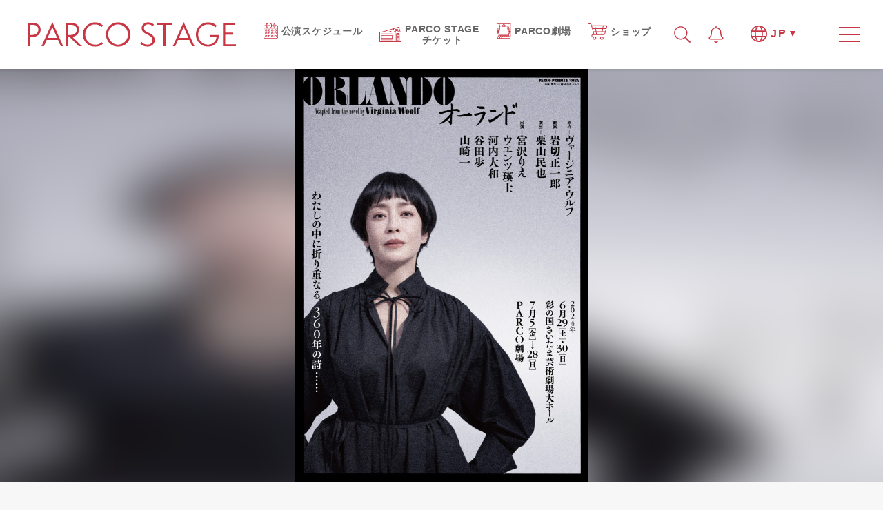

--- FILE ---
content_type: text/html; charset=UTF-8
request_url: https://stage.parco.jp/program/orlando2024
body_size: 13270
content:
<!DOCTYPE html>
<html lang="ja">
<head>
    <meta charset="UTF-8">
    <meta name="viewport" content="width=device-width, initial-scale=1.0">
    <meta http-equiv="X-UA-Compatible" content="ie=edge">

<!-- OGP -->
    <link rel="shortcut icon" type="image/x-icon" href="/favicon.ico">
<link rel="icon" type="image/png" href="/favicon-16x16.png" sizes="16x16">
<link rel="icon" type="image/png" href="/favicon-32x32.png" sizes="32x32">
<link rel="icon" type="image/png" href="/android-chrome-192x192.png" sizes="192x192">
<link rel="icon" type="image/png" href="/android-chrome-256x256.png" sizes="256x256">
<link rel="apple-touch-icon" href="/apple-touch-icon-180x180.png" sizes="180x180">
<link rel="mask-icon" sizes="any" href="/safari-pinned-tab.svg" color="#c93745">

<title>オーランド | PARCO STAGE -パルコステージ-</title>
<meta name="description" content="PARCO PRODUCE 2024 オーランド ORLANDOの作品ページです。">
<meta name="keywords" content="PARCO,STAGE,劇場,パルコ,舞台,渋谷,SHIBUYA,PRODUCE,プロデュース,PLAY">

<meta property="fb:admins" content="100005423256030">
<meta property="og:locale" content="ja_JP" />
<meta property="og:type" content="article" />
<meta property="og:title" content="オーランド | PARCO STAGE -パルコステージ-" />
<meta property="og:url" content="https://stage.parco.jp/program/orlando2024" />
<meta property="og:site_name" content="PARCO STAGE -パルコステージ-" />
<meta property="og:description" content="PARCO PRODUCE 2024 オーランド ORLANDOの作品ページです。" />

<meta property="og:image" content="https://stage.parco.jp//image/parcoplay/store/storage/h600/orlando2024_chirashi0509_omote.jpg" /><!-- /OGP -->
    <link rel="stylesheet" href="/assets/lib/modaal/css/modaal.css"/>
<link rel="stylesheet" href="/assets/css/reset.css">
<link rel="stylesheet" href="/assets/css/common.css?1769086680">
<link rel="stylesheet" href="/assets/css/jn.css">    <link rel="stylesheet" href="/assets/lib/slick/slick.css"/>
    <link rel="stylesheet" href="/assets/lib/modaal/css/modaal.css"/>
    <link rel="stylesheet" href="/assets/css/program_sp.css">
    <link rel="stylesheet" href="/assets/css/program_pc.css">
    <link href="https://fonts.googleapis.com/css?family=Montserrat:400,500" rel="stylesheet">
<!-- Google Tag Manager -->
<script>(function(w,d,s,l,i){w[l]=w[l]||[];w[l].push({'gtm.start':
new Date().getTime(),event:'gtm.js'});var f=d.getElementsByTagName(s)[0],
j=d.createElement(s),dl=l!='dataLayer'?'&l='+l:'';j.async=true;j.src=
'https://www.googletagmanager.com/gtm.js?id='+i+dl;f.parentNode.insertBefore(j,f);
})(window,document,'script','dataLayer','GTM-595RC7T');</script>
<!-- End Google Tag Manager -->
</head>
<body oncontextmenu="return false;">
    <!-- Google Tag Manager (noscript) -->
<noscript><iframe src="https://www.googletagmanager.com/ns.html?id=GTM-595RC7T"
height="0" width="0" style="display:none;visibility:hidden"></iframe></noscript>
<!-- End Google Tag Manager (noscript) -->

<header>
	<div class="navBar">
		<div class="navBar__fixedBox blurEffect">
			<div class="searchBox pc">
				<div class="searchBox__wrapIn">
					<form action="/library" method="get" id="seach_form">
						<input type="text" name="keywd" class="searchBox__input" placeholder="キーワード検索">
						<button type="submit" form="seach_form" value="Submit" class="searchBox__submit">検索</button>
					</form>
				</div>
				<div class="searchBox__close">
					<img src="/assets/images/white_close.svg" alt="CLOSE">
				</div>
			</div>
			<div class="navBar__wrapIn">
                                    <div class="navBar__logo">
					<a href="/"><img src="/assets/images/logo.svg" alt="PARCO STAGE｜パルコ"></a>
				</div>
                
                <ul class="navBar__itemList pc">
					<li>
						<a href="/calendar/">
							<p class="link-icon icon-calendar"><img src="/assets/images/ico-calendar.svg" alt="公演スケジュール"></p>
							<p class="link-text">公演スケジュール</p>
						</a>
					</li>
					<li>
						<a href="/pst/">
							<p class="link-icon icon-ticket"><img src="/assets/images/ico-ticket.svg" alt="PARCO STAGE チケット"></p>
							<p class="link-text">PARCO STAGE<br>チケット</p>
						</a>
					</li>
					<li>
						<a href="/parcotheater">
							<p class="link-icon icon-theater"><img src="/assets/images/ico-theater.svg" alt="PARCO劇場"></p>
							<p class="link-text">PARCO劇場</p>
						</a>
					</li>
				<li>
						<a href="https://online.parco.jp/shop/c/cs027998/" target="_blank">
							<p class="link-icon icon-shop"><img src="/assets/images/ico-shop.svg" alt="ショップ"></p>
							<p class="link-text">ショップ</p>
						</a>
					</li>
				</ul>
				<ul class="navBar__iconList">
					<li class="pc navBar__iconList--search">
						<img src="/assets/images/search.svg" alt="検索" class="icon_unactive">
						<img src="/assets/images/white_search.svg" alt="検索" class="icon_active">
					</li>
					<li class="navBar__iconList--bell">
						<a href="https://twitter.com/parcostage/" target="_blank">
							<img src="/assets/images/bell.svg" alt="通知">
							<span class="number"  data-stt-ignore></span>
						</a>
					</li>
					<li class="navBar__iconList--lang" data-stt-ignore>
						<div class="navBar__iconList--lang--btn">
							<img src="/assets/images/globe.svg" alt="言語" class="icon_unactive">
							<img src="/assets/images/white_globe.svg" alt="言語" class="icon_active">
							<p class="pc navBar__iconList--lang--txt">JP</p>
						</div>
						<div class="navBar__iconList--lang--box__wrapper">
							<ul class="navBar__iconList--lang--box">
								<li class="en">
									<a href="#lang-en" class="js-lang-modal"><p>English</p></a>
								</li>
                								<li class="ja">
									<a href="#lang-ja" class="js-lang-modal-ja" data-stt-changelang="ja" data-stt-ignore><p>日本語</p></a>
								</li>
							</ul>
						</div>
					</li>
				</ul>
				<div class="navBar__menu">
					<span class="navBar__menu--centerLine"></span>
				</div>
				<div class="navBar__menu--close">
					<img src="/assets/images/close.svg" alt="X">
				</div>
			</div>
		</div>
		<div class="navBar__menuList__wrapper sp">
			<ul class="navBar__menuList">
				<li class="navBar__menuList--01">
					<a href="/calendar/">
						公演スケジュール
					</a>
					<a href="/library/" class="library">
						ライブラリ
					</a>
					<a href="/ticket/">
						チケット購入方法
					</a>
					<a href="/blog/" class="blog">
						ブログ
					</a>
					<a href="/parcotheater">
						PARCO 劇場
					</a>
					<a href="/pst/">
						<span>PARCO STAGEチケット</span>
					</a>
					<!-- <a href="/parste/" target="_blank">
						パルステ! <span class="note">(スマートフォンアプリ)</span>
					</a> -->
					<a href="https://stage.parco-enta.com/" target="_blank">
						PARCO STAGE SHOP <br>
						<span class="note">(オンラインショップ)</span>
					</a>
				</li>
				<li class="navBar__menuList--03">
					<a href="https://www.youtube.com/channel/UCDd6DFW1BKo4n0CPm2tGhkg"><img src="/assets/images/youtube.svg" width="23" alt=""></a>
					<a href="https://www.facebook.com/pg/parcostage/"><img src="/assets/images/facebook.svg" width="18" alt=""></a>
					<a href="https://twitter.com/parcostage"><img src="/assets/images/x.svg" width="18" alt=""></a>
					<a href="https://www.instagram.com/parco_stage/"><img src="/assets/images/insta.svg" width="20" alt=""></a>
					<!-- <a href="https://page.line.me/parcostage"><img src="/assets/images/line.svg"  width="19" alt=""></a> -->
					<br>
					<a href="/theater_agreement/">PARCO STAGE鑑賞基本約款</a>
					<a href="/rule/">チケット転売の禁止について</a><br>
					<a href="https://www.parco.co.jp/terms/" target="_blank">ご利用規約</a>
					<a href="http://www.parco.co.jp/privacy/" target="_blank">プライバシーポリシー</a><br>
					<a href="https://www.parco.co.jp/requirements/" target="_blank">サイト利用環境</a>
					<a href="/contact/">お問い合わせ</a>
				</li>
				<li class="navBar__menuList--04">
					<a href="https://parco.jp/" target="_blank">PARCO TOP</a>
										<a href="https://shibuya.parco.jp/" target="_blank">渋谷PARCO</a>
				</li>
			</ul>
		</div>
	</div>
	<div class="navBar__menuList__wrapper pc">
		<div class="blurEffect"></div>
		<div class="navBar__menuList__logo">
			<img src="/assets/images/logo.svg" alt="PARCO STAGE">
			<div class="navBar__menuList__logo--close">
				<img src="/assets/images/close.svg" alt="X">
			</div>
		</div>
		<ul class="navBar__menuList">
			<li class="navBar__menuList--01">
				<a href="/calendar/">
					公演スケジュール
				</a>
				<a href="/library/" class="library">
					ライブラリ
				</a>
				<a href="/ticket/">
					チケット購入方法
				</a>
				<a href="/blog/" class="blog">
					ブログ
				</a>
			</li>
			<li class="navBar__menuList--02">
				<!-- <div class="navBar__menuList--02--shop">
				</div> -->
				<div class="navBar__menuList--02--magazine">
					<a href="/parcotheater">
						PARCO 劇場
					</a>
					<a href="/pst/">
						<span>PARCO STAGEチケット</span>
					</a>
					<!-- <a href="/parste/" target="_blank">
						パルステ! <span class="note">(スマートフォンアプリ)</span>
					</a> -->
					<a href="https://stage.parco-enta.com/" target="_blank">
						PARCO STAGE SHOP <br><span class="note">(オンラインショップ)</span>
					</a>
				</div>
			</li>
			<li class="navBar__menuList--05">
				<a href="https://www.youtube.com/channel/UCDd6DFW1BKo4n0CPm2tGhkg" target="_blank"><img src="/assets/images/youtube.svg" width="23" alt=""></a>
				<a href="https://www.facebook.com/pg/parcostage/" target="_blank"><img src="/assets/images/facebook.svg" width="18" alt=""></a>
				<a href="https://twitter.com/parcostage" target="_blank"><img src="/assets/images/x.svg" width="18" alt=""></a>
				<a href="https://www.instagram.com/parco_stage/" target="_blank"><img src="/assets/images/insta.svg" width="20" alt=""></a>
				<!-- <a href="https://page.line.me/parcostage" target="_blank"><img src="/assets/images/line.svg"  width="19" alt=""></a> -->
			</li>
			<li class="navBar__menuList--03" style="margin-bottom: 0;">
				<a href="/theater_agreement/">PARCO STAGE鑑賞基本約款</a>
				<a href="/rule/">チケット転売の禁止について</a>
			</li>
			<li class="navBar__menuList--03">
				<a href="https://www.parco.co.jp/terms/" target="_blank">ご利用規約</a>
				<a href="https://www.parco.co.jp/privacy/" target="_blank">プライバシーポリシー</a>
				<a href="https://www.parco.co.jp/requirements/" target="_blank">サイト利用環境</a>
				<a href="/contact/">お問い合わせ</a>
			</li>
			<li class="navBar__menuList--04">
				<a href="https://parco.jp" target="_blank">PARCO TOP</a>
								<a href="https://shibuya.parco.jp/" target="_blank">渋谷PARCO</a>
			</li>
		</ul>
	</div>
</header>
    <div class="blurEffect">
                <div class="slickSlide-wrap">
            <div class="slickSlide">
                <div class="slickSlide__wrapIn">
                                    <div class="slickSlide__item">
                        <img src="/image/parcoplay/store/storage/h600/orlando2024_chirashi0509_omote.jpg" alt="">
                    </div>
                                    <div class="slickSlide__item">
                        <img src="/image/parcoplay/store/storage/h600/orlando2024_chirashi0509_ura.jpg" alt="">
                    </div>
                                </div>
                <div class="slickSlide__bg">
                    <div class="slickSlide__bg--img"></div>
                </div>
            </div>
        </div>
                <div class="programNavBar navBarScroll">
            <div class="programNavBar__wrapIn">
                <ul class="programNavBar__list">
                                        <li class="programNavBar__list__item">
                        <a href="#sect_schedule">
                            <p>
                                スケジュール<br class="sp">/チケット
                            </p>
                        </a>
                    </li>
                                        <li class="programNavBar__list__item">
                        <a href="#sect_overview">
                            <p>
                                作品概要
                            </p>
                        </a>
                    </li>
                                        <li class="programNavBar__list__item">
                        <a href="#sect_blog">
                            <p>
                                ブログ
                            </p>
                        </a>
                    </li>
                                                            <li class="programNavBar__list__item">
                        <a href="#sect_flyer">
                            <p>
                                チラシ
                            </p>
                        </a>
                    </li>
                                                                                <li class="programNavBar__list__item">
                        <a href="#sect_stagePhoto">
                            <p>
                                舞台写真
                            </p>
                        </a>
                    </li>
                                                        </ul>
            </div>
        </div>
        <h1 class="programTtl">
            <span class="programTtl--sub1">
                PARCO PRODUCE 2024            </span>
            <span class="programTtl--main">
                オーランド            </span>
            <span class="programTtl--sub2">
                ORLANDO            </span>
        </h1>

                <section class="sect_schedule" id="schedule">
            <div class="sect_schedule__wrapIn">
                <h2 class="sect_schedule--ttl">
                    スケジュール/チケット
                </h2>
                <ul class="sect_schedule__list">
                                        <li class="sect_schedule__list__item">
                        <a href="/program/orlando2024/10566">
                            <div class="sect_schedule__list__item__wrapper">
                                <div class="sect_schedule__list__item--loct">
                                    <p class="region-name">
                                        埼玉                                    </p>
                                </div>
                                <div class="sect_schedule__list__item__detail">
                                    <p class="sect_schedule__list__item__detail--name">
                                        彩の国さいたま芸術劇場 大ホール                                    </p>
                                    <p class="sect_schedule__list__item__detail--date">
                                                                                    2024年6月29日(土)・30日(日)                                                                            </p>
                                    <p class="sect_schedule__list__item__detail--status now sp">
                                                                                                                                                            </p>
                                </div>
                                <p class="sect_schedule__list__item__detail--status now pc">
                                                                                                                                            </p>
                            </div>
                        </a>
                    </li>
                                        <li class="sect_schedule__list__item">
                        <a href="/program/orlando2024/10567">
                            <div class="sect_schedule__list__item__wrapper">
                                <div class="sect_schedule__list__item--loct">
                                    <p class="region-name">
                                        東京                                    </p>
                                </div>
                                <div class="sect_schedule__list__item__detail">
                                    <p class="sect_schedule__list__item__detail--name">
                                        PARCO劇場                                    </p>
                                    <p class="sect_schedule__list__item__detail--date">
                                                                                    2024年7月5日(金)                                                                                        〜2024年7月28日(日)                                                                                                                        </p>
                                    <p class="sect_schedule__list__item__detail--status now sp">
                                                                                                                                                            </p>
                                </div>
                                <p class="sect_schedule__list__item__detail--status now pc">
                                                                                                                                            </p>
                            </div>
                        </a>
                    </li>
                                        <li class="sect_schedule__list__item">
                        <a href="/program/orlando2024/10568">
                            <div class="sect_schedule__list__item__wrapper">
                                <div class="sect_schedule__list__item--loct">
                                    <p class="region-name">
                                        愛知                                    </p>
                                </div>
                                <div class="sect_schedule__list__item__detail">
                                    <p class="sect_schedule__list__item__detail--name">
                                        穂の国とよはし芸術劇場PLAT 主ホール                                    </p>
                                    <p class="sect_schedule__list__item__detail--date">
                                                                                    2024年8月1日(木)                                                                                        〜2024年8月4日(日)                                                                                                                        </p>
                                    <p class="sect_schedule__list__item__detail--status now sp">
                                                                                                                                                            </p>
                                </div>
                                <p class="sect_schedule__list__item__detail--status now pc">
                                                                                                                                            </p>
                            </div>
                        </a>
                    </li>
                                        <li class="sect_schedule__list__item">
                        <a href="/program/orlando2024/10569">
                            <div class="sect_schedule__list__item__wrapper">
                                <div class="sect_schedule__list__item--loct">
                                    <p class="region-name">
                                        兵庫                                    </p>
                                </div>
                                <div class="sect_schedule__list__item__detail">
                                    <p class="sect_schedule__list__item__detail--name">
                                        兵庫県立芸術文化センター 阪急 中ホール                                    </p>
                                    <p class="sect_schedule__list__item__detail--date">
                                                                                    2024年8月8日(木)                                                                                        〜2024年8月11日(日)                                                                                                                        </p>
                                    <p class="sect_schedule__list__item__detail--status now sp">
                                                                                                                                                            </p>
                                </div>
                                <p class="sect_schedule__list__item__detail--status now pc">
                                                                                                                                            </p>
                            </div>
                        </a>
                    </li>
                                        <li class="sect_schedule__list__item">
                        <a href="/program/orlando2024/10570">
                            <div class="sect_schedule__list__item__wrapper">
                                <div class="sect_schedule__list__item--loct">
                                    <p class="region-name">
                                        福岡                                    </p>
                                </div>
                                <div class="sect_schedule__list__item__detail">
                                    <p class="sect_schedule__list__item__detail--name">
                                        キャナルシティ劇場                                    </p>
                                    <p class="sect_schedule__list__item__detail--date">
                                                                                    2024年8月16日(金)                                                                                        〜2024年8月18日(日)                                                                                                                        </p>
                                    <p class="sect_schedule__list__item__detail--status now sp">
                                                                                                                                                            </p>
                                </div>
                                <p class="sect_schedule__list__item__detail--status now pc">
                                                                                                                                            </p>
                            </div>
                        </a>
                    </li>
                                    </ul>
            </div>
        </section>
        
        <section class="sect_overview" id="overview">
            <div class="sect_overview__wrapIn">
                <h2 class="sect_overview--ttl">
                    作品概要
                </h2>
                <ul class="sect_overview__contWrapper">
                                        <li class="sect_overview__txtBlock">
                        <h3 class="sect_overview__txtBlock--ttl">
                            原作                        </h3>
                        <div class="sect_overview__txtBlock--cont">
                            ヴァージニア・ウルフ                        </div>
                    </li>
                                        <li class="sect_overview__txtBlock">
                        <h3 class="sect_overview__txtBlock--ttl">
                            翻案                        </h3>
                        <div class="sect_overview__txtBlock--cont">
                            岩切正一郎                        </div>
                    </li>
                                        <li class="sect_overview__txtBlock">
                        <h3 class="sect_overview__txtBlock--ttl">
                            演出                        </h3>
                        <div class="sect_overview__txtBlock--cont">
                            栗山民也                        </div>
                    </li>
                                        <li class="sect_overview__txtBlock">
                        <h3 class="sect_overview__txtBlock--ttl">
                            出演                        </h3>
                        <div class="sect_overview__txtBlock--cont">
                            宮沢りえ、ウエンツ瑛士、河内大和、谷田歩、山崎一<br />
<br />
<span style="font-size: x-small;">ヴァイオリン演奏：越川歩</span>                        </div>
                    </li>
                                        <li class="sect_overview__txtBlock">
                        <h3 class="sect_overview__txtBlock--ttl">
                            STAFF                        </h3>
                        <div class="sect_overview__txtBlock--cont">
                            <span style="font-size: x-small;">美術＝二村周作　　照明＝服部 基・おざわあつし　　衣裳＝前田文子　　音楽＝国広和毅　　映像＝上田大樹　　ステージング＝小野寺修二　　音響＝井上正弘　　ヘアメイク＝鎌田直樹　　演出助手＝宮田清香　　舞台監督＝加藤 高<br />
宣伝美術＝有山達也　　宣伝写真＝久家靖秀　　宣伝写真スタイリスト＝井伊百合子　　宣伝写真ヘアメイク＝廣瀬瑠美　　宣伝PR＝る・ひまわり　　宣伝映像＝尾野慎太郎　　パンフ編集＝金田明子　　<br />
プロデューサー＝佐藤玄　　制作＝千葉文香　制作助手＝大迫彩美・佐野七海　　製作＝小林大介</span>                        </div>
                    </li>
                                        <li class="sect_overview__txtBlock">
                        <h3 class="sect_overview__txtBlock--ttl">
                            公式SNS                        </h3>
                        <div class="sect_overview__txtBlock--cont">
                            ▼最新情報はこちらをチェック！<br />
<a href="https://twitter.com/parcostage" target="_blank">PARCO STAGE 公式X(旧Twitter)@parcostage</a><br />
ハッシュタグ：<a href="https://twitter.com/search?q=from%3Aparcostage%20%23%E8%88%9E%E5%8F%B0%E3%82%AA%E3%83%BC%E3%83%A9%E3%83%B3%E3%83%89&src=typed_query&f=live" target="_blank">#舞台オーランド</a><br />
<span style="font-size: x-small;"> <br />
・<a href="https://twitter.com/parcotheater" target="_blank">PARCO劇場 公式X(旧Twitter)@parcotheater</a><br />
・<a href="https://www.instagram.com/parco_stage/" target="_blank">PARCO STAGE 公式Instagram@parco_stage</a></span>                        </div>
                    </li>
                                                            <li class="sect_overview__txtBlock">
                        <h3 class="sect_overview__txtBlock--ttl">
                            現代社会に問いかける物語『オーランド』ここに甦る！<br />
宮沢りえが演じる一夜にして女性へと変貌する美貌の青年貴族<br />
時代も！国境も！ジェンダーも！軽々と飛び越えて<br />
数々の運命の人々に出会い、真実の私を追い求める                        </h3>
                        <div class="sect_overview__txtBlock--cont">
                            20世紀モダニズム文学の重鎮で最も有名な女流作家のひとりであるヴァージニア・ウルフの代表作『オーランド』。主人公オーランドが、時代も国境もジェンダーも飛び越えて、数奇な運命に立ち向かい、真実の「私」を探求する物語は、1992年には映画化もされ、世界中で愛される人気作です。<br />
青年貴族から女性へ変貌し、16世紀～20世紀を超えて生き続け、30代から年をとらないオーランド。この幻想的なオーランドの人生には、ヴァージニア・ウルフによる、英国においてあらゆる女性の権利が制限されていた社会への風刺的な視点が込められています。本作では、男性中心の時代から女性が一人の人間として自立してゆく様子を、演出家・栗山民也の原案、詩人・岩切正一郎の翻案で鮮明に舞台作品へと落とし込み、現代に甦らせます。<br />
&nbsp;<br />
美貌の青年貴族から女性へと変貌し激動の時代を生き抜く・オーランド役には、TVドラマ、CM、映画、舞台と多方面で活躍し、５度にわたる日本アカデミー賞主演女優賞や読売演劇大賞・最優秀主演女優賞など、数多くの映画、演劇の受賞歴を持つ<strong>宮沢りえ</strong>。2012年朗読『宮沢賢治が伝えること』以来、栗山と本格的に初タッグを組みます。<br />
オーランドが各時代で巡り合う共演者には、バラエティ番組やドラマと幅広く活動し2018年のイギリス演劇留学を経験し、舞台『てなもんや三文オペラ』や映画『湯道』等でさらなる活躍を魅せた<strong>ウエンツ瑛士</strong>。「りゅーとぴあ能楽堂シェイクスピアシリーズ」にて舞台『マクベス』や『ハムレット』等で主役を演じ、NODA・MAP番外公演『THE BEE』などにも出演し俳優としてだけでなく企画・演出と多方面で活躍の場を広げるほか、ドラマ『VIVANT』にも出演した<strong>河内大和</strong>。CM出演・ナレーション・声優と多岐にわたる経験を持ちドラマ『VIVANT』、『必殺仕事人』や舞台『ゲルニカ』等の舞台で活躍の幅を広げている<strong>谷田歩</strong>。大河ドラマ『鎌倉殿の13人』やドラマ『祈りのカルテ』等のドラマ・映画に出演し舞台『12人の怒れる男』、『23階の笑い』で読売演劇大賞最優秀男優賞を受賞し、旗揚げした演劇集団にて演出としても活躍を魅せる<strong>山崎一</strong>。<br />
個性豊かな実力派キャスト達が年代や性別の異なる複数の人物を演じ分けます。<br />
<img src="/cmsR5/parcoplay/parcoplay/images/store/storage/orlando2024_senzai0405.jpg" alt="画像" width="100%" /><br />
&nbsp;<br />
16世紀のイングランドに生を受けた青年貴族オーランドは、ある夜から眠り続け、7日目に目を覚ますと、艶やかな女性に変身していた！<br />
オーランドは16世紀から20世紀までの激動の時代を超えて生き続け、数々の運命の人々に出会い、自らを見つめ続けます。<br />
&nbsp;<br />
<strong>―　わたしの中に折り重なる、360年の詩&hellip;&hellip;　―</strong><br />
&nbsp;<br />
&nbsp;<br />
&nbsp;<br />
<strong>＜あらすじ＞</strong><br />16世紀イングランドに生まれたオーランドは、エリザベス女王やあらゆる女性を魅了する美貌の持ち主。貴族でありながら、樫の木の下で気ままに夢を見て、詩を書くことを好む青年である。<br />ある日、恋に落ちたロシア大使の姪・サーシャからは手ひどい裏切りにあい、傷心から詩の手ほどきを受けようと招いた詩人のニックには自信作を酷評される。ルーマニアの皇女・ハリエットからは激しいアプローチを受け、それに辟易したオーランドは逃げるように外交官としてトルコに渡る。<br />忙しい政務の中で、オーランドの心はバルコニーから見える、身分も肩書きもない自分自身として生きるジプシーの暮らしの中にあった。<br />ある晩、外交官としての功績をたたえられた祝いの宴の後、オーランドは昏睡状態に陥る。暴動の中も眠り続け、7日目に目を覚ますと、女性の身体になっていることに気付く。<br />今まで男性として生きてきた自分と、女性の身体を持ち女性として扱われる自分、そのギャップに戸惑いながらも、オーランドは今まで捉え損ねていた世界がよりはっきりと見えるようになったと感じていた。<br />16世紀から20世紀まで、時代を超えて、たくさんの人との出会い、別れを通じて、生き方を探し続け、詩に紡いできたオーランド。最後に見つけた真実の「わたし」の姿とは・・・。<br />
&nbsp;<br />
<p style="font-size: small;"><span style="color: #3889db;">※本公演では、一部喫煙の場面がございます。使用しておりますものは、ニコチン成分を含まない「茶葉スティック」でございます。予めご了承くださいますようお願い申し上げます。</span></p>                        </div>
                    </li>
                                        <li class="sect_overview__txtBlock">
                        <h3 class="sect_overview__txtBlock--ttl">
                            【スタッフ&キャストコメント】                        </h3>
                        <div class="sect_overview__txtBlock--cont">
                            <p style="background-color: #f7f7f7;"><strong>翻案：岩切正一郎</strong></p>
<img src="/cmsR5/parcoplay/parcoplay/images/store/storage/orlando2024_01.jpg" alt="" width="15%" align="left" />オーランドの体には、英国における男性中心の社会から女性が自己表現者として鮮明に自立してゆく350年余りのプロセスが寓意的に折り畳まれています。それを劇として展開する翻案を任されました。ヴァージニア･ウルフが風刺的な物語の人物として創造したオーランドの体と意識は時を越えて広がり、今の日本や世界の状況を包み込んでいます。オーランドのプロットは演劇的なものを壊す要素でいっぱいです。それを逆手に取って、沈黙の襞の奥で響いているものを聴き出せるような台詞にできればと思っています。宮沢りえさんを始めとする素晴らしい俳優陣の演技と栗山さんの演出と一緒に、「オーランド」の中へ分け入ってゆく、秘境の探検隊の一員となったような気持ちで取り組んでいます。<br /><br clear="left" /><br />
<p style="background-color: #f7f7f7;"><strong>演出：栗山民也</strong></p>
<img src="/cmsR5/parcoplay/parcoplay/images/store/storage/orlando2024_02.jpg" alt="" width="15%" align="left" />もう30年も前のことになるが、パリで夜ごと劇場に通い、饒舌に語り合うフランス人のように友人たちとカフェで飲みながら、今観た舞台について何時間も語り合った。そんな時カルチェラタンにある劇場の前で一枚のポスターを見た。その闇のような色彩のポスターはロバート・ウイルソン演出の「ORLANDO」。ウイルソン独特の光と影の舞台は、いつものようにマジックのようで鮮やかだった。その時の記憶が深く体のどこかに残っていたのか、宮沢りえさん主演で何かをとプロデューサーから言われた時、「ORLANDO」の淡く深遠な風景がすぐ心に浮かんだ。この物語と出会った時、なんとも不可解な世界に迷い込んだことを覚えている。答えを見つけるのではなく、幾度も問うことが求められた。不変を象徴する「樫の木」が360年生きた主人公とともに、ただ移りゆく時代の表情をじっと見つめているような印象。そんな詩のような、永遠を描く舞台になればと思う。<br /><br clear="left" /><br />
<p style="background-color: #f7f7f7;"><strong>宮沢りえ</strong></p>
<img src="/cmsR5/parcoplay/parcoplay/images/store/storage/orlando2024_03.jpg" alt="" width="15%" align="left" />初めて栗山さんとご一緒できる事がとても嬉しいです。<br />
そして台本を頂き、無限の怖さを感じ、震えてもいます。今までに無い大きな挑戦です。プレッシャーをエネルギーに変え、舞台の上では何者にでもなれるし、どこまででもいけるんだ！その飛躍力を信じ、ただただ突き進みたいと思います。<br /><br clear="left" /><br />
<p style="background-color: #f7f7f7;"><strong>ウエンツ瑛士</strong></p>
<img src="/cmsR5/parcoplay/parcoplay/images/store/storage/orlando2024_04.jpg" alt="" width="15%" align="left" />まずこの様に素晴らしい方々とご一緒出来る事が何より嬉しいです。台本を読んでもなかなか見えてこないシーンなどが、どの様に立ち上がっていくのか。興味をそそられると同時にしっかり食らいついていこうという決意で溢れています。考え尽くして、感じ尽くして、全身で表現をする。そして今までの自分に安住せず、不恰好でも曝け出してそこも皆様が楽しんでもらえる要因の一つになるように出来たらと思ってます。と半年前から気合いが入りまくってますが、暑い夏になる事間違いなしです。それまで日々をしっかり積み重ねて、皆様と劇場でお会い出来る日を楽しみにしています。<br /><br clear="left" /><br />
<p style="background-color: #f7f7f7;"><strong>河内大和</strong></p>
<img src="/cmsR5/parcoplay/parcoplay/images/store/storage/orlando2024_05.jpg" alt="" width="15%" align="left" />今から稽古も本番も本当に楽しみです！この壮大な自然と人間の物語が、今のこの時代に、どんなふうにPARCO劇場に立ち上がっていくのか！この戯曲は、オーランドーの人生の大風景画、ファンタジーでありながら刺すようにリアル、すべての言葉が煌めいて感じられます。演出の栗山さんとは今年の始めにご一緒させていただいたのですが、本当に演出が魔法のようで、見えない大きな力に導かれるように、いつの間にかとんでもない作品に仕上がっていきます。共演者の皆様も尊敬する素敵な方たちばかりなので、きっと演劇にしかできない想像力の愉しさと人間力に溢れた作品になるのではないかと、ものすごくワクワクしています。<br /><br clear="left" /><br />
<p style="background-color: #f7f7f7;"><strong>谷田歩</strong></p>
<img src="/cmsR5/parcoplay/parcoplay/images/store/storage/orlando2024_06.jpg" alt="" width="15%" align="left" />とにかく出突っ張りのオーランドが大変だろう。<br />そしてそれと共にコロコロ変わる沢山の相手役を、たった4人の男が受け持つ。<br />骨が折れる芝居になるなと、覚悟している。<br />僕にとっては初めましての方も居れば、縁多い人も居る。<br />詩的な台詞が多いこの美しい物語を、キャストと栗山さんでどの様に仕上げて行くのかとても楽しみ。<br />苦労するのは間違いないけど、絶対に面白い作品になる事を今から確信しています。<br /><br clear="left" /><br />
<p style="background-color: #f7f7f7;"><strong>山崎一</strong></p>
<img src="/cmsR5/parcoplay/parcoplay/images/store/storage/orlando2024_07.jpg" alt="" width="15%" align="left" />「オーランド」という作品は不思議な作品です。男性として生まれ、そのあと女性に生まれ変わって数百年生きてる人の話ですからね。性別だとか、ものの価値観がひっくり返ってしまうような面白さがありますよね。<br />時間と場所がどんどん変わって行く。だから作り手としては大変ですよね、多分。(笑)<br />でも、だからこそ舞台でやる意味もまたあるんでしょうね、この作品は。いまからワクワク、ドキドキが止まりません。<br />だってこれだけたくさんの人が出てくるのにわずか5人でやるのですから！<br />あ、宮沢りえさんはオーランドだけなので、4人ですね！(笑)どうぞ皆様、お楽しみに！<br /><br clear="left" /><br />                        </div>
                    </li>
                                        <li class="sect_overview__txtBlock">
                        <h3 class="sect_overview__txtBlock--ttl">
                                                    </h3>
                        <div class="sect_overview__txtBlock--cont">
                            <table style="width: 100%;" border="5" cellspacing="5" cellpadding="4">
<tbody>
<tr valign="middle">
<td style="width: 188px;" align="center"><img src="/cmsR5/parcoplay/parcoplay/images/store/storage/orlando2024_posta0319.jpg" alt="稽古場写真" width="100%" /></td>
<td style="width: 188px;" align="center"><img src="/cmsR5/parcoplay/parcoplay/images/store/storage/orlando2024_postb0405.jpg" alt="稽古場写真" width="100%" /></td>
</tr>
</tbody>
</table>
<a name="Rehearsal"></a><br />                        </div>
                    </li>
                                        <li class="sect_overview__txtBlock">
                        <h3 class="sect_overview__txtBlock--ttl">
                            リハーサル写真到着！                        </h3>
                        <div class="sect_overview__txtBlock--cont">
                            <p style="font-size: small; text-align: right;"><img src="/cmsR5/parcoplay/parcoplay/images/store/storage/orlando2024_keikoba.jpg" alt="画像" width="100%" />撮影:細野晋司</p>
&nbsp;<br /> いよいよ6/29(土)・30(日)彩の国さいたま芸術劇場 大ホール公演にて開幕！<br />                        </div>
                    </li>
                                        <li class="sect_overview__txtBlock">
                        <h3 class="sect_overview__txtBlock--ttl">
                            WOWOWにて放送＆配信決定！                        </h3>
                        <div class="sect_overview__txtBlock--cont">
                            2024年7月 PARCO劇場にて上演いたしました舞台『オーランド』が、WOWOWにて放送＆配信決定！どうぞお楽しみに！<br />
<br />放送・配信日：2025/2/8(土)午後8:00～<br />放送媒体：WOWOW<br /><a href="https://news.wowow.co.jp/2079.html" target="_blank">https://news.wowow.co.jp/2079.html</a><br />
&nbsp;<br />
放送・配信日：2026年1月16日(金)午後4:45<br />
放送媒体：WOWOW<br />
<a href="https://www.wowow.co.jp/detail/203750/-/01" target="_blank">https://www.wowow.co.jp/detail/203750/-/01</a><br />                        </div>
                    </li>
                                    </ul>
            </div>
        </section>

                		<section class="sect_blog">
			<div class="sect_blog__wrapIn">
				<h2 class="sect_blog--ttl">ブログ</h2>
				<ul class="sect_blog__list">
                    					<li class="sect_blog__list__item">
						<a href="/blog/detail/3400/">
							<div class="sect_blog__list__item__wrapper">
								<div class="sect_blog__list__item__detail">
									<p class="sect_blog__list__item__detail--date">
										2024年7月4日(木)									</p>
									<p class="sect_blog__list__item__detail--name">
										舞台『オーランド』東京公演 7月5日開幕！舞台写真とコメント到着！									</p>

								</div>
							</div>
						</a>
					</li>
                    					<li class="sect_blog__list__item">
						<a href="/blog/detail/3399/">
							<div class="sect_blog__list__item__wrapper">
								<div class="sect_blog__list__item__detail">
									<p class="sect_blog__list__item__detail--date">
										2024年7月3日(水)									</p>
									<p class="sect_blog__list__item__detail--name">
										「オーランド」上演期間カフェメニューのご案内									</p>

								</div>
							</div>
						</a>
					</li>
                    					<li class="sect_blog__list__item">
						<a href="/blog/detail/3369/">
							<div class="sect_blog__list__item__wrapper">
								<div class="sect_blog__list__item__detail">
									<p class="sect_blog__list__item__detail--date">
										2024年4月19日(金)									</p>
									<p class="sect_blog__list__item__detail--name">
										『オーランド』宮沢りえさん オフィシャルインタビュー									</p>

								</div>
							</div>
						</a>
					</li>
                    				</ul>
			</div>
		</section>
                                <section class="sect_flyer" id="flyer">
            <div class="sect_flyer__wrapIn">
                <h2 class="sect_flyer--ttl">
                    チラシ
                </h2>
                                <div class="sect_flyer__link">
                    <a href="/pdf/parcoplay/store/storage/orlando2024_chirashi0509.pdf" target="_blank">PDFはこちら</a>
                </div>
                                            </div>
        </section>
        
        
                <section class="sect_stagePhoto" id="stagePhoto">
            <div class="sect_stagePhoto__wrapIn">
                <h2 class="sect_stagePhoto--ttl">
                    舞台写真
                </h2>
                <div class="sect_stagePhoto__imgList__wrapper">
                    <ul class="sect_stagePhoto__imgList">
                                                <li class="sect_stagePhoto__imgList--item">

                            <button data-modaal-content-source="/image/parcoplay/store/storage/orlando2024_stagephoto16.jpg" class="modaal" data-modaal-desc="撮影：細野晋司">
                                <img src="/image/parcoplay/store/storage/orlando2024_stagephoto16s.jpg" alt="撮影：細野晋司">
                            </button>
                        </li>
                                                <li class="sect_stagePhoto__imgList--item">

                            <button data-modaal-content-source="/image/parcoplay/store/storage/orlando2024_stagephoto17_2.jpg" class="modaal" data-modaal-desc="撮影：細野晋司">
                                <img src="/image/parcoplay/store/storage/orlando2024_stagephoto17s_2.jpg" alt="撮影：細野晋司">
                            </button>
                        </li>
                                                <li class="sect_stagePhoto__imgList--item">

                            <button data-modaal-content-source="/image/parcoplay/store/storage/orlando2024_stagephoto18_2.jpg" class="modaal" data-modaal-desc="撮影：細野晋司">
                                <img src="/image/parcoplay/store/storage/orlando2024_stagephoto18s_2.jpg" alt="撮影：細野晋司">
                            </button>
                        </li>
                                                <li class="sect_stagePhoto__imgList--item">

                            <button data-modaal-content-source="/image/parcoplay/store/storage/orlando2024_stagephoto14.jpg" class="modaal" data-modaal-desc="撮影：細野晋司">
                                <img src="/image/parcoplay/store/storage/orlando2024_stagephoto14s.jpg" alt="撮影：細野晋司">
                            </button>
                        </li>
                                                <li class="sect_stagePhoto__imgList--item">

                            <button data-modaal-content-source="/image/parcoplay/store/storage/orlando2024_stagephoto01.jpg" class="modaal" data-modaal-desc="撮影：細野晋司">
                                <img src="/image/parcoplay/store/storage/orlando2024_stagephoto01s.jpg" alt="撮影：細野晋司">
                            </button>
                        </li>
                                                <li class="sect_stagePhoto__imgList--item">

                            <button data-modaal-content-source="/image/parcoplay/store/storage/orlando2024_stagephoto09.jpg" class="modaal" data-modaal-desc="撮影：細野晋司">
                                <img src="/image/parcoplay/store/storage/orlando2024_stagephoto09s.jpg" alt="撮影：細野晋司">
                            </button>
                        </li>
                                                <li class="sect_stagePhoto__imgList--item hiddenItem">

                            <button data-modaal-content-source="/image/parcoplay/store/storage/orlando2024_stagephoto12.jpg" class="modaal" data-modaal-desc="撮影：細野晋司">
                                <img src="/image/parcoplay/store/storage/orlando2024_stagephoto12s.jpg" alt="撮影：細野晋司">
                            </button>
                        </li>
                                                <li class="sect_stagePhoto__imgList--item hiddenItem">

                            <button data-modaal-content-source="/image/parcoplay/store/storage/orlando2024_stagephoto03.jpg" class="modaal" data-modaal-desc="撮影：細野晋司">
                                <img src="/image/parcoplay/store/storage/orlando2024_stagephoto03s.jpg" alt="撮影：細野晋司">
                            </button>
                        </li>
                                                <li class="sect_stagePhoto__imgList--item hiddenItem">

                            <button data-modaal-content-source="/image/parcoplay/store/storage/orlando2024_stagephoto13_2.jpg" class="modaal" data-modaal-desc="撮影：細野晋司">
                                <img src="/image/parcoplay/store/storage/orlando2024_stagephoto13s_2.jpg" alt="撮影：細野晋司">
                            </button>
                        </li>
                                                <li class="sect_stagePhoto__imgList--item hiddenItem">

                            <button data-modaal-content-source="/image/parcoplay/store/storage/orlando2024_stagephoto24_2.jpg" class="modaal" data-modaal-desc="撮影：細野晋司">
                                <img src="/image/parcoplay/store/storage/orlando2024_stagephoto24s_2.jpg" alt="撮影：細野晋司">
                            </button>
                        </li>
                                                <li class="sect_stagePhoto__imgList--item hiddenItem">

                            <button data-modaal-content-source="/image/parcoplay/store/storage/orlando2024_stagephoto11.jpg" class="modaal" data-modaal-desc="撮影：細野晋司">
                                <img src="/image/parcoplay/store/storage/orlando2024_stagephoto11s.jpg" alt="撮影：細野晋司">
                            </button>
                        </li>
                                                <li class="sect_stagePhoto__imgList--item hiddenItem">

                            <button data-modaal-content-source="/image/parcoplay/store/storage/orlando2024_stagephoto04.jpg" class="modaal" data-modaal-desc="撮影：細野晋司">
                                <img src="/image/parcoplay/store/storage/orlando2024_stagephoto04s.jpg" alt="撮影：細野晋司">
                            </button>
                        </li>
                                                <li class="sect_stagePhoto__imgList--item hiddenItem">

                            <button data-modaal-content-source="/image/parcoplay/store/storage/orlando2024_stagephoto07.jpg" class="modaal" data-modaal-desc="撮影：細野晋司">
                                <img src="/image/parcoplay/store/storage/orlando2024_stagephoto07s.jpg" alt="撮影：細野晋司">
                            </button>
                        </li>
                                                <li class="sect_stagePhoto__imgList--item hiddenItem">

                            <button data-modaal-content-source="/image/parcoplay/store/storage/orlando2024_stagephoto05.jpg" class="modaal" data-modaal-desc="撮影：細野晋司">
                                <img src="/image/parcoplay/store/storage/orlando2024_stagephoto05s.jpg" alt="撮影：細野晋司">
                            </button>
                        </li>
                                                <li class="sect_stagePhoto__imgList--item hiddenItem">

                            <button data-modaal-content-source="/image/parcoplay/store/storage/orlando2024_stagephoto06.jpg" class="modaal" data-modaal-desc="撮影：細野晋司">
                                <img src="/image/parcoplay/store/storage/orlando2024_stagephoto06s.jpg" alt="撮影：細野晋司">
                            </button>
                        </li>
                                                <li class="sect_stagePhoto__imgList--item hiddenItem">

                            <button data-modaal-content-source="/image/parcoplay/store/storage/orlando2024_stagephoto02.jpg" class="modaal" data-modaal-desc="撮影：細野晋司">
                                <img src="/image/parcoplay/store/storage/orlando2024_stagephoto02s.jpg" alt="撮影：細野晋司">
                            </button>
                        </li>
                                                <li class="sect_stagePhoto__imgList--item hiddenItem">

                            <button data-modaal-content-source="/image/parcoplay/store/storage/orlando2024_stagephoto15.jpg" class="modaal" data-modaal-desc="撮影：細野晋司">
                                <img src="/image/parcoplay/store/storage/orlando2024_stagephoto15s.jpg" alt="撮影：細野晋司">
                            </button>
                        </li>
                                                <li class="sect_stagePhoto__imgList--item hiddenItem">

                            <button data-modaal-content-source="/image/parcoplay/store/storage/orlando2024_stagephoto10.jpg" class="modaal" data-modaal-desc="撮影：細野晋司">
                                <img src="/image/parcoplay/store/storage/orlando2024_stagephoto10s.jpg" alt="撮影：細野晋司">
                            </button>
                        </li>
                                                <li class="sect_stagePhoto__imgList--item hiddenItem">

                            <button data-modaal-content-source="/image/parcoplay/store/storage/orlando2024_stagephoto08.jpg" class="modaal" data-modaal-desc="撮影：細野晋司">
                                <img src="/image/parcoplay/store/storage/orlando2024_stagephoto08s.jpg" alt="撮影：細野晋司">
                            </button>
                        </li>
                                                <li class="sect_stagePhoto__imgList--item hiddenItem">

                            <button data-modaal-content-source="/image/parcoplay/store/storage/orlando2024_stagephoto19.jpg" class="modaal" data-modaal-desc="撮影：細野晋司">
                                <img src="/image/parcoplay/store/storage/orlando2024_stagephoto19s.jpg" alt="撮影：細野晋司">
                            </button>
                        </li>
                                                <li class="sect_stagePhoto__imgList--item hiddenItem">

                            <button data-modaal-content-source="/image/parcoplay/store/storage/orlando2024_stagephoto21.jpg" class="modaal" data-modaal-desc="撮影：細野晋司">
                                <img src="/image/parcoplay/store/storage/orlando2024_stagephoto21s.jpg" alt="撮影：細野晋司">
                            </button>
                        </li>
                                                <li class="sect_stagePhoto__imgList--item hiddenItem">

                            <button data-modaal-content-source="/image/parcoplay/store/storage/orlando2024_stagephoto23.jpg" class="modaal" data-modaal-desc="撮影：細野晋司">
                                <img src="/image/parcoplay/store/storage/orlando2024_stagephoto23s.jpg" alt="撮影：細野晋司">
                            </button>
                        </li>
                                                <li class="sect_stagePhoto__imgList--item hiddenItem">

                            <button data-modaal-content-source="/image/parcoplay/store/storage/orlando2024_stagephoto22.jpg" class="modaal" data-modaal-desc="撮影：細野晋司">
                                <img src="/image/parcoplay/store/storage/orlando2024_stagephoto22s.jpg" alt="撮影：細野晋司">
                            </button>
                        </li>
                                                <li class="sect_stagePhoto__imgList--item hiddenItem">

                            <button data-modaal-content-source="/image/parcoplay/store/storage/orlando2024_stagephoto20.jpg" class="modaal" data-modaal-desc="撮影：細野晋司">
                                <img src="/image/parcoplay/store/storage/orlando2024_stagephoto20s.jpg" alt="撮影：細野晋司">
                            </button>
                        </li>
                                            </ul>
                    <div class="sect_stagePhoto__imgList--loadMore btnMore_common">
                        <span>
                            もっと見る
                        </span>
                    </div>
                </div>
            </div>
        </section>
        
                <div class="programModal">
            <div class="programModal__wrapIn">
                <iframe src="" frameborder="0" allow="accelerometer; autoplay; encrypted-media; gyroscope; picture-in-picture" allowfullscreen></iframe>
                <p class="caption"></p>
                <img src="" alt="">
                <div class="modalClose"></div>
            </div>
        </div>
    </div>

    <!-- breadcrumb -->
    <div class="breadcrumb">
        <ul class="breadcrumb__list">
                        <li class="breadcrumb__list__item home" itemscope="itemscope" itemtype="http://data-vocabulary.org/Breadcrumb">
                <a href="/" itemprop="url">
                    <span itemprop="title">PARCO STAGE ホーム</span>
                </a>
            </li>
            <li class="breadcrumb__list__item" itemscope="itemscope" itemtype="http://data-vocabulary.org/Breadcrumb">
                <span itemprop="title">オーランド</span>
            </li>
        </ul>
    </div>
    <!-- breadcrumb -->



    
<footer class="footer">
	<div class="contact">
		<!-- <p>
			JASRAC視聴許諾番号<span> S0506131511</span>
		</p> -->
		<p class="note">
			<a href="/theater_agreement/" style="margin-right: 20px;">PARCO STAGE鑑賞基本約款</a>
			<a href="https://stage.parco.jp/rule/">チケット転売禁止に関するお願い</a>
		</p>
	</div>
	<div class="copyright">
		<a href="https://parco.jp/" target="_blank"><img src="/assets/images/footer_logo.svg" alt="PARCO" class="copyright--logo"></a>
		<div class="copyright--message pc">無断転載禁止</div>
		<img src="/assets/images/copyright.svg" alt="&copy;PARCO.Co.,LTD" class="copyright--txt">
		<div class="copyright--message sp">無断転載禁止</div>
	</div>

	<div id="btn_pageTop" class="scrollTop">
		<img src="/assets/images/scroll_top.svg" alt="ページトップ">
	</div>
</footer>

<div class="lang" data-stt-ignore>
		<section class="lang__item" id="lang-en">
		<div class="lang__item__cover"></div>
		<div class="lang__item__contents">
			<h2 class="lang__item__contents__title">Attention</h2>
			<div class="lang__item__contents__text">
                <p class="txt">Attention<br>
                <br>
                The following pages are about services provided for foreigners who live in Japan.<br>
                Foreigners who are not residents may not have access to all services.<br>
                Please agree after confirming the following items.<br>
                <br>
                In the following pages, sections without English translations are displayed in Japanese. In such cases, please use a web translation service. Please note that our company is not responsible for the translations and that the translated pages are provided to customers for reference. Descriptions of our content and services conform to the original Japanese text.<br>
                <br>
                Call center services are only available in Japanese. Please note that inquiries in other languages cannot be accommodated.<br>
                Please be aware that some of the services we offer may not be available to those living outside Japan</p>
			</div>
			<div class="lang__item__contents__agree"><a href="/en/" class="js-langchange-en">I agree with the information above.</a></div>
			<div class="lang__item__contents__notagree"><a href="#">I do not agree with the information above.</a></div>
			<button class="lang__item__contents__close js-lang-modal-close"><img src="/assets/images/close.svg" alt="CLOSE"></button>
		</div>
	</section>

		<section class="lang__item" id="lang-zh-TW">
		<div class="lang__item__cover"></div>
		<div class="lang__item__contents">
			<h2 class="lang__item__contents__title">注意和確認</h2>
			<div class="lang__item__contents__text">
				<p class="txt">下一頁是外國人的服務。<br>對於外國非居民，我們將無法提供所有服務。<br>請確認並同意以下內容。</p>

				<ul class="list">
					<li>後續翻譯頁面使用機器翻譯。 因此，翻譯頁面並不總是正確的。</li>
					<li>此外，我們對翻譯不承擔任何責任。</li>
					<li>翻譯頁面僅供參考，因此日語頁面的內容優先。</li>
					<li>呼叫中心僅提供日語服務。 請注意，我們無法回答日語以外的問題。</li>
					<li>我們提供的某些服務不適用於非居民。</li>
				</ul>
			</div>
			<div class="lang__item__contents__agree"><a href="/" data-stt-changelang="zh-TW" data-stt-ignore>確認並同意以上內容</a></div>
			<div class="lang__item__contents__notagree"><a href="#">我不同意以上幾點</a></div>
			<button class="lang__item__contents__close js-lang-modal-close"><img src="/assets/images/close.svg" alt="CLOSE"></button>
		</div>
	</section>

		<section class="lang__item" id="lang-zh-CN">
		<div class="lang__item__cover"></div>
		<div class="lang__item__contents">
			<h2 class="lang__item__contents__title">注意和确认</h2>
			<div class="lang__item__contents__text">
				<p>此后的页面是为外国居民提供的服务。<br>对于外国非居民，我们将无法提供所有服务。<br>请确认以下内容并同意。</p>

				<ul class="list">
					<li>后续翻译页面使用机器翻译。因此，翻译页面并不总是正确的。</li>
					<li>此外，我们不对翻译负责。</li>
					<li>翻译页面仅供参考，因此日语页面的内容优先。</li>
					<li>呼叫中心仅提供日语服务。请注意，我们无法回复日语以外的查询。</li>
					<li>我们公司提供的某些服务可能不适用于非居民。</li>
				</ul>

			</div>
			<div class="lang__item__contents__agree"><a href="/" data-stt-changelang="zh-CN" data-stt-ignore>确认并同意上述内容</a></div>
			<div class="lang__item__contents__notagree"><a href="#">不同意上述内容，返回</a></div>
			<button class="lang__item__contents__close js-lang-modal-close"><img src="/assets/images/close.svg" alt="CLOSE"></button>
		</div>
	</section>

		<section class="lang__item" id="lang-ko">
		<div class="lang__item__cover"></div>
		<div class="lang__item__contents">
			<h2 class="lang__item__contents__title">주의 및 확인 사항</h2>
			<div class="lang__item__contents__text">
				<p class="txt">이 페이지는 외국인 거주자를 위한 서비스입니다.<br>외국인 비거주자 고객님의 경우 제공할 수 없는 서비스가 있습니다.<br>다음을 확인, 동의하신 후에 이용해주십시오.</p>

				<ul class="list">
					<li>이 번역 페이지 내용은 기계 번역을 사용하고 있습니다. 따라서 번역 페이지는 반드시 올바른 내용이 아닐 수 있습니다.</li>
					<li>또한 당사는 번역의 결과에 대해 일체의 책임을지지 않습니다.</li>
					<li>번역 페이지는 어디까지나 참고를 위한 번역이며 기재된 내용은 일본어 페이지를 준수합니다.</li>
					<li>당사가 제공하는 서비스 중 일부는 비거주자 고객이 사용할 수없는 서비스도 있으므로 양해 바랍니다.</li>
				</ul>
			</div>
			<div class="lang__item__contents__agree"><a href="/" data-stt-changelang="ko" data-stt-ignore>위 내용을 모두 확인하였으며, 이에 동의합니다</a></div>
			<div class="lang__item__contents__notagree"><a href="#">동의하지 않고 돌아가기</a></div>
			<button class="lang__item__contents__close js-lang-modal-close"><img src="/assets/images/close.svg" alt="CLOSE"></button>
		</div>
	</section>

		<section class="lang__item" id="lang-ja">
		<div class="lang__item__cover"></div>
		<div class="lang__item__contents">
			<h2 class="lang__item__contents__title">ATTENTION（日本語）</h2>
			<div class="lang__item__contents__text">
				<p class="txt">Lorem ipsum dolor sit amet, consectetur adipisicing elit, sed do eiusmod tempor incididunt ut labore et dolore magna aliqua. </p>

				<p class="txt">Ut enim ad minim veniam, quis nostrud exercitation ullamco laboris nisi ut aliquip ex ea commodo consequat.</p>

				<p class="txt">Duis aute irure dolor in reprehenderit in voluptate velit esse cillum dolore eu fugiat nulla pariatur. Excepteur sint occaecat cupidatat non proident, sunt in culpa qui officia deserunt mollit anim id est laborum. Sed ut perspiciatis unde omnis iste natus error sit voluptatem accusantium doloremque laudantium, totam rem aperiam, eaque ipsa quae ab illo inventore veritatis et quasi architecto beatae vitae dicta sunt explicabo.</p>

				<ul class="list">
					<li>Lorem ipsum dolor sit amet, consectetur adipisicing elit, sed do eiusmod tempor incididunt ut labore et dolore magna aliqua. </li>
					<li>Ut enim ad minim veniam, quis nostrud exercitation ullamco laboris nisi ut aliquip ex ea commodo consequat. </li>
					<li>Duis aute irure dolor in reprehenderit in voluptate velit esse cillum dolore eu fugiat nulla pariatur. </li>
				</ul>
			</div>
			<div class="lang__item__contents__agree"><a href="/" data-stt-changelang="ja" data-stt-ignore>Agree</a></div>
			<div class="lang__item__contents__notagree"><a href="#">I do not agree.</a></div>
			<button class="lang__item__contents__close js-lang-modal-close"><img src="/assets/images/close.svg" alt="CLOSE"></button>
		</div>
	</section>

</div>

<!-- JS -->
    <script
src="https://code.jquery.com/jquery-3.3.1.min.js"
integrity="sha256-FgpCb/KJQlLNfOu91ta32o/NMZxltwRo8QtmkMRdAu8="
crossorigin="anonymous"></script>
<script src="https://cdnjs.cloudflare.com/ajax/libs/jquery-cookie/1.4.1/jquery.cookie.min.js"></script>
<!-- <script src="/assets/lib/modaal/js/modaal.min.js"></script> -->
<script src="/assets/lib/localStorage.min.js"></script>
<script src="/assets/js/background-blur.js"></script>
<script src="/assets/js/common.js?1769086680"></script>    <script src="/assets/lib/slick/slick.min.js"></script>
    <!-- <script src="/assets/lib/modaal/js/modaal.min.js"></script> -->
    <script src="/assets/js/blog_detail.js"></script>
    <script src="/assets/js/program.js"></script>
<!-- /JS -->
</body>
</html>


--- FILE ---
content_type: text/css
request_url: https://stage.parco.jp/assets/css/common.css?1769086680
body_size: 3312
content:
@charset "UTF-8";
button {
  border: none;
  width: 100%;
  background-color: transparent;
  display: block; }

body {
  font-family: "ヒラギノ角ゴ Pro W3","Hiragino Kaku Gothic Pro",sans-serif;
  background-color: #f7f7f7;
  -webkit-font-feature-settings: "palt";
  font-feature-settings: "palt";
  letter-spacing: 0.075em; }

body.fixed {
  position: fixed;
  width: 100%;
  height: 100%;
  left: 0; }

body img {
  display: block;
  max-width: 100%; }

body .linkStyle:hover {
  -webkit-box-shadow: 0 5px 4px 2px rgba(255, 39, 60, 0.2);
  box-shadow: 0 5px 4px 2px rgba(255, 39, 60, 0.2);
  color: #ff4d5e !important; }

body .linkStyle:hover > * {
  -webkit-box-shadow: 0 5px 4px 2px rgba(255, 39, 60, 0.2);
  box-shadow: 0 5px 4px 2px rgba(255, 39, 60, 0.2);
  color: #ff4d5e !important; }

body .slick-arrow:hover {
  cursor: pointer; }

body .pageTtl_commonStyle {
  color: #554b4b;
  font-size: 21px;
  text-align: center;
  margin-top: 25px;
  font-weight: bold;
  letter-spacing: 0.05em; }

@media screen and (min-width: 769px) {
  body .pageTtl_commonStyle {
    font-size: 24px;
    margin-top: 36px; } }

body .bg-img-blur {
  width: 110%;
  height: 110%;
  background-size: cover;
  background-position: center;
  position: absolute;
  top: -10%;
  left: -10%;
  bottom: -10%;
  right: -10%;
  margin: auto;
  opacity: 0.7;
  z-index: -1; }

body input {
  border-radius: 0; }

body a:hover {
  color: #ff4d5e; }

body a:hover > * {
  color: #ff4d5e; }

body a:hover:after {
  color: #ff4d5e !important; }

body button {
  cursor: pointer; }

body button:focus {
  outline: 0; }

body .hiddenItem {
  display: none; }

body .note {
  font-size: 0.8em; }

body .blurEffect {
  -webkit-transition: all 0.2s;
  transition: all 0.2s; }

.navBar {
  height: 13.33vw;
  max-height: 100px; }

.navBar__fixedBox {
  height: 13.33vw;
  max-height: 100px; }

.navBar__fixedBox.scrolled {
  position: fixed;
  top: 0;
  left: 0;
  width: 100%;
  z-index: 1000; }

.navBar__wrapIn {
  display: -webkit-box;
  display: -ms-flexbox;
  display: flex;
  -webkit-box-pack: justify;
  -ms-flex-pack: justify;
  justify-content: space-between;
  z-index: 1000;
  background-color: #fff;
  position: relative;
  width: 100%;
  height: 100%;
  -webkit-box-shadow: -2px 2px 4px 0px rgba(0, 0, 0, 0.1);
  box-shadow: -2px 2px 4px 0px rgba(0, 0, 0, 0.1); }

.navBar__logo {
  width: 40vw;
  margin-left: 25px;
  padding: 17px 0;
  display: -webkit-box;
  display: -ms-flexbox;
  display: flex;
  -webkit-box-align: center;
  -ms-flex-align: center;
  align-items: center; }

.navBar__logo:hover {
  -webkit-filter: brightness(130%);
  filter: brightness(130%); }

.navBar__iconList {
  width: 40vw;
  display: -webkit-box;
  display: -ms-flexbox;
  display: flex;
  margin: 0 0 0 auto;
  -webkit-box-pack: end;
  -ms-flex-pack: end;
  justify-content: flex-end;
  -webkit-box-align: center;
  -ms-flex-align: center;
  align-items: center;
  z-index: -2;
  position: relative; }

.navBar__iconList > li {
  width: 4.8vw;
  max-width: 33px;
  max-height: 37px; }

.navBar__iconList > li:not(:last-child) {
  margin-right: 2vw; }

.navBar__iconList > li img {
  width: 100%; }

.navBar__iconList--lang {
  padding: 4.3vw; }

.navBar__iconList--lang--btn {
  display: -webkit-box;
  display: -ms-flexbox;
  display: flex;
  -webkit-box-align: center;
  -ms-flex-align: center;
  align-items: center;
  color: #c93745;
  position: relative;
  -webkit-box-sizing: border-box;
  box-sizing: border-box;
  padding: 4.3vw;
  margin: -4.3vw; }

.navBar__iconList--lang--btn.active {
  background-color: #a11421;
  color: #fff; }

.navBar__iconList--lang--btn.active:after {
  border-top: 8px solid #fff; }

.navBar__iconList--lang--btn:not(.active):hover {
  color: #ff4d5e; }

.navBar__iconList--lang--btn:not(.active):hover:after {
  border-top: 8px solid #ff4d5e; }

.navBar__iconList--lang--btn.active .icon_unactive {
  display: none; }

.navBar__iconList--lang--btn.active .icon_active {
  display: block; }

.navBar__iconList--lang--btn .icon_active {
  display: none; }

.navBar__iconList--lang--txt {
  font-weight: bold;
  margin: 0 5px; }

.navBar__iconList--lang--box {
  position: absolute;
  width: 85.3vw;
  bottom: 3px;
  right: -10vw;
  -webkit-transform: translateY(100%);
  transform: translateY(100%);
  background-color: #a11421;
  display: -webkit-box;
  display: -ms-flexbox;
  display: flex;
  -ms-flex-wrap: wrap;
  flex-wrap: wrap;
  -webkit-box-pack: justify;
  -ms-flex-pack: justify;
  justify-content: space-between;
  padding: 4px;
  -webkit-transition: all 500ms;
  transition: all 500ms; }

.navBar__iconList--lang--box li {
  width: 41.3vw;
  height: 14.66vw;
  text-align: center;
  line-height: 14.66vw;
  font-size: 14px; }

.navBar__iconList--lang--box li a {
  color: #FFF;
  display: inline-block; }

.navBar__iconList--lang--box li.activeLang {
  background-color: #c73744;
  position: relative; }

.navBar__iconList--lang--box li.activeLang:before {
  content: '';
  width: 15px;
  height: 12px;
  display: inline-block;
  position: absolute;
  background: url("../images/check.png");
  background-size: cover;
  top: 0;
  bottom: 0;
  left: 20px;
  margin: auto; }

.navBar__iconList--lang--box__wrapper {
  display: none; }

.navBar__iconList--lang.active .icon_unactive {
  display: none; }

.navBar__iconList--lang.active .icon_active {
  display: block; }

.navBar__iconList--lang .icon_active {
  display: none; }

.navBar__iconList--bell {
  position: relative; }

.navBar__iconList--bell:hover span {
  background-color: #ff4d5e; }

.navBar__iconList--bell .number {
  padding: 4px 5px;
  position: absolute;
  background-color: #c93745;
  border-radius: 20px;
  min-width: 10px;
  min-height: 10px;
  line-height: 1em;
  top: -10px;
  right: -10px;
  color: #fff;
  font-family: 'Montserrat', sans-serif;
  font-weight: 500;
  font-size: 10px;
  display: none;
  -webkit-box-pack: center;
  -ms-flex-pack: center;
  justify-content: center;
  -webkit-box-align: center;
  -ms-flex-align: center;
  align-items: center; }

.navBar__menu {
  width: 13.33vw;
  background-color: #c93745;
  display: -webkit-box;
  display: -ms-flexbox;
  display: flex;
  -webkit-box-pack: center;
  -ms-flex-pack: center;
  justify-content: center;
  -webkit-box-align: center;
  -ms-flex-align: center;
  align-items: center;
  -webkit-box-orient: vertical;
  -webkit-box-direction: normal;
  -ms-flex-direction: column;
  flex-direction: column; }

.navBar__menu > * {
  margin: 8% 0; }

.navBar__menu:before, .navBar__menu:after {
  content: '';
  display: block;
  width: 33%;
  height: 1px;
  background-color: #fff; }

.navBar__menu--centerLine {
  width: 33%;
  height: 1px;
  background-color: #fff; }

.navBar__menu--close {
  position: absolute;
  padding: 10px;
  right: 3vw;
  top: 0;
  bottom: 0;
  margin: auto;
  width: 3.2vw;
  height: 3.2vw;
  display: none; }

.navBar__menuList {
  background-color: #fff;
  padding: 13.33vw 0 20px 25px; }

.navBar__menuList__wrapper {
  position: fixed;
  top: 0;
  left: 0;
  width: 100vw;
  z-index: 999;
  height: 100vh;
  display: none; }

.navBar__menuList__wrapper:before {
  content: '';
  width: 100%;
  height: 100%;
  position: absolute;
  background-color: rgba(201, 55, 69, 0.6);
  background-size: cover;
  display: block;
  z-index: -1;
  margin: auto;
  top: 0;
  left: 0; }

.navBar__menuList a {
  color: #666666;
  font-size: 15px;
  line-height: 20px;
  font-weight: bold; }

@media screen and (min-width: 769px) {
  .navBar__menuList a:hover {
    color: #ff4d5e; } }

.navBar__menuList a .note {
  font-weight: normal;
  font-size: 1em; }

.navBar__menuList--01, .navBar__menuList--02 {
  margin-bottom: 30px; }

.navBar__menuList--01 a, .navBar__menuList--02 a {
  display: block;
  margin-top: 25px;
  padding-left: 18px;
  position: relative; }

.navBar__menuList--01 a:before, .navBar__menuList--02 a:before {
  content: '';
  width: 10px;
  height: 2px;
  background-color: #c93745;
  margin-right: 10px;
  -webkit-transition: all 0.2s;
  transition: all 0.2s;
  position: absolute;
  top: 8px;
  bottom: 0;
  left: 0; }

.navBar__menuList--01 a:after, .navBar__menuList--02 a:after {
  content: '';
  width: 10px;
  height: 2px;
  background-color: #c93745;
  display: inline-block;
  margin-right: 10px;
  position: absolute;
  top: 8px;
  bottom: 0;
  left: 0;
  -webkit-transition: all 0.2s;
  transition: all 0.2s; }

@media screen and (min-width: 769px) {
  .navBar__menuList--01 a:hover:before, .navBar__menuList--02 a:hover:before {
    -webkit-transform: rotate(40deg);
    transform: rotate(40deg);
    top: 5px;
    background-color: #ff4d5e; } }

@media screen and (min-width: 769px) {
  .navBar__menuList--01 a:hover:after, .navBar__menuList--02 a:hover:after {
    -webkit-transform: rotate(-40deg);
    transform: rotate(-40deg);
    top: 11px;
    background-color: #ff4d5e; } }

.navBar__menuList--03 {
  margin-bottom: 20px; }

.navBar__menuList--03 a {
  height: 30px;
  display: inline-block;
  margin-right: 20px;
  font-size: 13px;
  font-weight: bold; }

.navBar__menuList--04 {
  display: -webkit-box;
  display: -ms-flexbox;
  display: flex;
  -ms-flex-wrap: wrap;
  flex-wrap: wrap;
  margin-top: 10px; }

.navBar__menuList--04 a {
  margin-right: 20px;
  font-size: 12px;
  line-height: 30px;
  font-weight: normal; }

.footer {
  background-color: #c93745;
  color: #fff;
  font-size: 11px;
  text-align: center;
  padding-top: 30px; }

.footer .contact p:not(:last-child) {
  margin-bottom: 20px; }

.footer .contact span {
  font-family: 'Montserrat', sans-serif;
  font-size: 12px; }

.footer .contact .note {
  text-decoration: underline; }

.footer .contact .note a {
  color: #FFF; }

.footer .contact .note a:hover {
  opacity: 0.7; }

.footer .copyright {
  display: -webkit-box;
  display: -ms-flexbox;
  display: flex;
  -webkit-box-orient: vertical;
  -webkit-box-direction: normal;
  -ms-flex-direction: column;
  flex-direction: column;
  -webkit-box-align: center;
  -ms-flex-align: center;
  align-items: center; }

.footer .copyright--logo {
  margin-top: 37px;
  width: 26.66vw; }

.footer .copyright--message {
  /*width: 28.53vw;*/
  margin-top: 12px; }

.footer .copyright--txt {
  width: 28.53vw;
  margin-top: 12px; }

.footer .scrollTop {
  width: 17.6vw;
  max-width: 100px;
  margin: 40px auto 0;
  cursor: pointer; }

.breadcrumb {
  background: #ece6e6; }

.breadcrumb__list {
  padding: 10px;
  color: #554B4B;
  display: -webkit-box;
  display: -ms-flexbox;
  display: flex;
  -webkit-box-pack: center;
  -ms-flex-pack: center;
  justify-content: center;
  -ms-flex-wrap: wrap;
  flex-wrap: wrap;
  line-height: 1.7; }

.breadcrumb__list__item {
  font-size: 12px; }

.breadcrumb__list__item a {
  color: #C93745; }

.breadcrumb__list__item a:after {
  content: ">";
  display: inline-block;
  margin: 0 7px;
  color: #A79B9B; }

.breadcrumb__list__item a:hover:after {
  color: #A79B9B !important; }

@media screen and (max-width: 768px) {
  .pc {
    display: none !important; }
  .navBar__fixedBox.blurEffect {
    -webkit-filter: none !important;
    filter: none !important; }
  .searchBox {
    background-color: #f7f7f7;
    padding: 0 5.3vw 0;
    margin-top: 19px;
    position: relative; }
  .searchBox__icon {
    content: '';
    width: 16px;
    height: 16px;
    background: url("../images/search.svg") no-repeat;
    background-size: contain;
    background-position: center;
    border: none;
    display: block;
    position: absolute;
    top: 0;
    bottom: 0;
    margin: auto; }
  .searchBox__input {
    background-color: #f7f7f7;
    width: calc(100% - 25px);
    height: 14px;
    padding: 16px 0 16px 25px;
    border: none;
    border-bottom: 1px solid #c93745; } }

@media screen and (min-width: 769px) {
  body {
    min-width: 1280px; }
  .searchBox {
    display: none;
    height: 100px;
    width: 100%;
    background-color: #c93745;
    position: relative; }
  .searchBox__close {
    position: absolute;
    top: 0;
    bottom: 0;
    right: 40px;
    margin: auto;
    cursor: pointer;
    height: 24px;
    width: 24px; }
  .searchBox__close:hover {
    opacity: 0.7; }
  .searchBox__input {
    width: 480px;
    padding: 17px 60px 17px 40px;
    height: 26px;
    font-size: 20px;
    color: #c93745; }
  .searchBox__input::-webkit-input-placeholder {
    color: #d45f6a; }
  .searchBox__input::-moz-placeholder {
    color: #d45f6a; }
  .searchBox__input:-ms-input-placeholder {
    color: #d45f6a; }
  .searchBox__input::-ms-input-placeholder {
    color: #d45f6a; }
  .searchBox__input::placeholder {
    color: #d45f6a; }
  .searchBox__wrapIn {
    width: 580px;
    height: 60px;
    position: absolute;
    top: 0;
    right: 0;
    left: 0;
    bottom: 6px;
    margin: auto; }
  .searchBox__wrapIn:before {
    content: '';
    width: 24px;
    height: 24px;
    background: url("../images/search.svg");
    background-size: cover;
    position: absolute;
    top: 0;
    bottom: 0;
    left: 10px;
    margin: auto; }
  .searchBox__submit {
    position: absolute;
    top: 0;
    bottom: 0;
    right: 10px;
    margin: auto;
    font-size: 16px;
    color: #c93745;
    border: none;
    cursor: pointer;
    width: 54px;
    height: 59px; }
  .navBar {
    height: 100px; }
  .navBar__fixedBox {
    min-width: 1240px; }
  .navBar__wrapIn {
    padding-left: 40px;
    -webkit-box-align: center;
    -ms-flex-align: center;
    align-items: center;
    height: 100px;
    width: calc(100% - 40px);
    min-width: 1240px; }
  .navBar__logo {
    margin: 0 40px 0 0;
    width: auto; }
  .navBar__itemList {
    display: -webkit-box;
    display: -ms-flexbox;
    display: flex;
    -webkit-box-flex: 1;
    -ms-flex: 1;
    flex: 1; }
  .navBar__itemList li {
    margin-right: 25px; }
  .navBar__itemList li a {
    font-size: 14px;
    color: #666666;
    font-weight: bold;
    display: inline-block;
    padding: 8px 0;
    letter-spacing: 0.05em; }
  .navBar__itemList li:hover a {
    color: #ff4d5e;
    border-bottom: 2px solid #ff4d5e;
    padding-bottom: 6px; }
  .navBar__iconList {
    width: 208px;
    display: -webkit-box;
    display: -ms-flexbox;
    display: flex;
    -webkit-box-pack: start;
    -ms-flex-pack: start;
    justify-content: flex-start;
    margin: 0;
    height: 100%; }
  .navBar__iconList > li {
    width: auto;
    position: relative;
    max-width: unset;
    max-height: unset;
    cursor: pointer; }
  .navBar__iconList > li img {
    width: 24px;
    height: 24px; }
  .navBar__iconList > li:not(.active):hover img {
    -webkit-filter: brightness(130%);
    filter: brightness(130%); }
  .navBar__iconList > li:not(.active):hover:before {
    content: '';
    background-color: #ffedef;
    width: 100%;
    height: 40px;
    display: block;
    padding: 0 10px;
    position: absolute;
    top: 0;
    bottom: 0;
    right: -50px;
    left: -50px;
    margin: auto;
    border-radius: 30px;
    z-index: -1; }
  .navBar__iconList--search {
    height: 100%;
    display: -webkit-box;
    display: -ms-flexbox;
    display: flex;
    -webkit-box-align: center;
    -ms-flex-align: center;
    align-items: center;
    margin-right: 30px; }
  .navBar__iconList--search.active {
    padding: 0 16px;
    background-color: #c93745; }
  .navBar__iconList--search.active .icon_unactive {
    display: none; }
  .navBar__iconList--search.active .icon_active {
    display: block; }
  .navBar__iconList--search .icon_active {
    display: none; }
  .navBar__iconList--bell {
    margin-right: 23px !important; }
  .navBar__iconList--bell .number {
    min-width: 14px;
    min-height: 14px;
    max-width: 24px;
    max-height: 24px;
    font-size: 14px; }
  .navBar__iconList--lang {
    width: 92px;
    height: 59px;
    padding: 0; }
  .navBar__iconList--lang:not(.active):hover:before {
    width: 72px !important; }
  .navBar__iconList--lang--btn {
    margin: 0;
    padding: 16px 15px 16px; }
  .navBar__iconList--lang--btn:hover:before {
    padding: 0 !important; }
  .navBar__iconList--lang--btn:after {
    content: '';
    display: block;
    width: 0;
    height: 0;
    border-left: 4px solid transparent;
    border-right: 4px solid transparent;
    border-top: 8px solid #c93745; }
  .navBar__iconList--lang--box {
    width: 390px;
    right: 0; }
  .navBar__iconList--lang--box li {
    width: 175px;
    height: 78px;
    line-height: 78px;
    font-size: 16px; }
  .navBar__menu {
    width: 100px;
    background-color: transparent;
    height: 80px;
    padding: 10px 0;
    border-left: 1px solid #e8e7e6;
    cursor: pointer; }
  .navBar__menu:before, .navBar__menu:after {
    width: 30px;
    height: 2px;
    background-color: #c93745; }
  .navBar__menu--centerLine {
    width: 30px;
    height: 2px;
    background-color: #c93745; }
  .navBar__menu:hover {
    background-color: #ff273c; }
  .navBar__menu:hover .navBar__menu--centerLine, .navBar__menu:hover:before, .navBar__menu:hover:after {
    background-color: #fff; }
  .navBar__menuList {
    width: calc(670px - 140px);
    padding: 40px 60px 70px 80px;
    margin: 0 0 0 auto;
    display: -webkit-box;
    display: -ms-flexbox;
    display: flex;
    -ms-flex-wrap: wrap;
    flex-wrap: wrap; }
  .navBar__menuList__wrapper {
    z-index: 1000; }
  .navBar__menuList__logo {
    display: -webkit-box;
    display: -ms-flexbox;
    display: flex;
    -webkit-box-align: center;
    -ms-flex-align: center;
    align-items: center;
    -webkit-box-pack: justify;
    -ms-flex-pack: justify;
    justify-content: space-between;
    width: calc(670px - 120px);
    background-color: #fff;
    margin: 0 0 0 auto;
    padding: 40px 40px 0 80px; }
  .navBar__menuList__logo--close {
    cursor: pointer;
    position: relative;
    padding: 5px; }
  .navBar__menuList__logo--close img {
    -webkit-transition: all 0.2s;
    transition: all 0.2s;
    width: 24px; }
  .navBar__menuList__logo--close:hover img {
    -webkit-transform: rotate(45deg);
    transform: rotate(45deg);
    opacity: 0; }
  .navBar__menuList__logo--close:hover:after {
    content: '';
    display: block;
    width: calc(100% - 5px);
    height: 2px;
    background-color: #c93745;
    position: absolute;
    top: 0;
    bottom: 0;
    left: 0;
    right: 0;
    margin: auto;
    -webkit-transition: all 0.2s;
    transition: all 0.2s; }
  .navBar__menuList--01 {
    line-height: 20px;
    margin-right: 80px; }
  .navBar__menuList--01 a {
    margin-top: 0; }
  .navBar__menuList--01 a:not(:last-child) {
    margin-bottom: 30px; }
  .navBar__menuList--02 {
    margin-top: 0;
    padding-left: 30px;
    line-height: 20px;
    -ms-flex-wrap: wrap;
    flex-wrap: wrap;
    -webkit-box-flex: 1;
    -ms-flex: 1;
    flex: 1; }
  .navBar__menuList--02--magazine {
    margin-bottom: 0; }
  .navBar__menuList--02--magazine a {
    -ms-flex-wrap: wrap;
    flex-wrap: wrap;
    margin: 0 0 30px 0;
    width: 100%; }
  .navBar__menuList--03 {
    width: 100%;
    display: -webkit-box;
    display: -ms-flexbox;
    display: flex;
    -ms-flex-wrap: wrap;
    flex-wrap: wrap;
    gap: 0 20px; }
  .navBar__menuList--03 a {
    display: -webkit-box;
    display: -ms-flexbox;
    display: flex;
    -webkit-box-align: center;
    -ms-flex-align: center;
    align-items: center; }
  .navBar__menuList--03 a:hover img {
    -webkit-filter: brightness(140%);
    filter: brightness(140%); }
  .navBar__menuList--04 {
    margin-top: 25px; }
  .navBar__menuList--04 a {
    font-size: 14px; }
  .navBar__menuList--05 {
    width: 100%;
    display: -webkit-box;
    display: -ms-flexbox;
    display: flex;
    /*-webkit-box-pack: justify;*/
    /*-ms-flex-pack: justify;*/
    /*justify-content: space-between;*/
    margin-bottom: 15px; }
  .navBar__menuList--05 a {
    margin-right: 20px;
    /*            display: -webkit-box;
            display: -ms-flexbox;
            display: flex;
            -webkit-box-align: center;
            -ms-flex-align: center;
            align-items: center;*/ }
  .navBar__menuList--05 a:hover img {
    -webkit-filter: brightness(140%);
    filter: brightness(140%); }
  .sp {
    display: none !important; }
  .footer {
    height: 100px;
    display: -webkit-box;
    display: -ms-flexbox;
    display: flex;
    padding: 0; }
  .footer .contact {
    width: 480px;
    display: -webkit-box;
    display: -ms-flexbox;
    display: flex;
    -ms-flex-pack: distribute;
    justify-content: space-around;
    -webkit-box-align: center;
    -ms-flex-align: center;
    align-items: center; }
  .footer .contact p:not(:last-child) {
    margin: 0; }
  .footer .contact .note {
    font-size: 11px; }
  .footer .copyright {
    width: 320px;
    display: -webkit-box;
    display: -ms-flexbox;
    display: flex;
    -webkit-box-pack: end;
    -ms-flex-pack: end;
    justify-content: flex-end;
    -webkit-box-orient: horizontal;
    -webkit-box-direction: reverse;
    -ms-flex-direction: row-reverse;
    flex-direction: row-reverse;
    -webkit-box-align: center;
    -ms-flex-align: center;
    align-items: center;
    margin: 0 0 0 auto; }
  .footer .copyright--logo {
    width: 100px;
    margin: 0; }
  .footer .copyright--message {
    /*width: 110px;*/
    white-space: nowrap;
    margin: -1px 28px 0 0; }
  .footer .copyright--txt {
    width: 110px;
    margin: 0 28px 0 0; }
  .footer .scrollTop {
    width: 60px;
    position: fixed;
    bottom: 70px;
    right: 0;
    -webkit-box-shadow: 0 4px 4px 0 rgba(0, 0, 0, 0.1);
    box-shadow: 0 4px 4px 0 rgba(0, 0, 0, 0.1);
    display: none; }
  .breadcrumb__list {
    padding: 12px 30px;
    -webkit-box-pack: start;
    -ms-flex-pack: start;
    justify-content: flex-start;
    line-height: 1.7; }
  .breadcrumb__list__item {
    font-size: 12px; }
  .breadcrumb__list__item a:after {
    margin: 0 7px; } }

.lang__item {
  display: none;
  position: fixed;
  left: 0;
  top: 0;
  z-index: 9999;
  width: 100%;
  height: 100%;
  font-family: 'Montserrat', sans-serif;
  overflow: auto;
  -webkit-transition: 500ms opacity;
  transition: 500ms opacity;
  opacity: 0; }

.lang__item.show {
  display: block;
  opacity: 1; }

.lang__item__contents {
  position: relative;
  background: #F7F7F7;
  width: 100%;
  min-height: 100%;
  padding: 19px;
  -webkit-box-sizing: border-box;
  box-sizing: border-box; }

@media screen and (min-width: 769px) {
  .lang__item__contents {
    width: 960px;
    min-height: initial;
    margin: 80px auto;
    padding: 56px 80px 77px; } }

.lang__item__contents__title {
  font-size: 18px;
  color: #685F5F; }

@media screen and (min-width: 769px) {
  .lang__item__contents__title {
    font-size: 24px;
    text-align: center; } }

.lang__item__contents__text {
  margin-top: 20px;
  color: #292424;
  font-size: 14px;
  line-height: 1.5; }

@media screen and (min-width: 769px) {
  .lang__item__contents__text {
    font-size: 16px; } }

.lang__item__contents__text .txt {
  margin-top: 1em; }

.lang__item__contents__text .list {
  margin-left: 1em;
  list-style: outside disc; }

.lang__item__contents__text .list li {
  margin-top: 1em; }

.lang__item__contents__agree {
  margin-top: 25px;
  text-align: center; }

.lang__item__contents__agree a {
  display: block;
  position: relative;
  background: #FFF;
  padding: 15px 40px;
  color: #c93745;
  font-size: 16px;
  -webkit-box-shadow: -2px 2px 4px 0px rgba(0, 0, 0, 0.1);
  box-shadow: -2px 2px 4px 0px rgba(0, 0, 0, 0.1);
  line-height: 1.4; }

.lang__item__contents__agree a:after {
  content: "";
  display: inline-block;
  width: 10px;
  height: 15px;
  background: url(../images/arr_right_1.svg) no-repeat;
  background-size: contain;
  position: absolute;
  right: 28px;
  top: calc(50% - 8px); }

@media screen and (min-width: 769px) {
  .lang__item__contents__agree a {
    display: inline-block;
    padding: 20px 50px;
    font-size: 18px;
    margin: auto; } }

.lang__item__contents__notagree {
  margin-top: 32px;
  text-align: center; }

.lang__item__contents__notagree a {
  display: inline-block;
  position: relative;
  padding-left: 37px;
  color: #c93745;
  font-size: 15px; }

.lang__item__contents__notagree a:before {
  content: "";
  display: inline-block;
  width: 10px;
  height: 12px;
  background: url(../images/arr_left_1.svg) no-repeat;
  background-size: contain;
  position: absolute;
  left: 0;
  top: calc(50% - 6px); }

@media screen and (min-width: 769px) {
  .lang__item__contents__notagree a {
    font-size: 16px; } }

.lang__item__contents__close {
  position: absolute;
  right: 0;
  top: 0;
  width: 50px;
  height: 50px;
  background: #FFF; }

.lang__item__contents__close img {
  position: absolute;
  left: 0;
  top: 0;
  bottom: 0;
  right: 0;
  margin: auto;
  width: 16px;
  height: 16px; }

.lang__item__cover {
  position: fixed;
  left: 0;
  top: 0;
  width: 100%;
  height: 100%;
  background: rgba(201, 55, 69, 0.6); }

body.lang-en #synalio-iframe,
body.lang-zh-TW #synalio-iframe,
body.lang-zh-CN #synalio-iframe,
body.lang-ko #synalio-iframe {
  display: none; }

body.lang-en .navBar__iconList--search,
body.lang-zh-TW .navBar__iconList--search,
body.lang-zh-CN .navBar__iconList--search,
body.lang-ko .navBar__iconList--search {
  display: none; }

body.lang-en .navBar__menuList--01 .blog,
body.lang-zh-TW .navBar__menuList--01 .blog,
body.lang-zh-CN .navBar__menuList--01 .blog,
body.lang-ko .navBar__menuList--01 .blog {
  display: none; }

body.lang-en .navBar__menuList--01 .library,
body.lang-zh-TW .navBar__menuList--01 .library,
body.lang-zh-CN .navBar__menuList--01 .library,
body.lang-ko .navBar__menuList--01 .library {
  display: none; }

body.lang-en #seach_form,
body.lang-zh-TW #seach_form,
body.lang-zh-CN #seach_form,
body.lang-ko #seach_form {
  display: none; }

body.lang-en .infoList__item--txt,
body.lang-en .sect_ticket__txtBlock,
body.lang-en .sect_ticket__contWrapper,
body.lang-en .sect_overview__txtBlock,
body.lang-en .sect_news__txtBlock,
body.lang-en .sect_loct__txtBlock,
body.lang-en .sect_schedule__txtBlock__note,
body.lang-en .sect_access__txtBlock,
body.lang-en .sect_ticket__contWrapper,
body.lang-en .sect_ticket__txtBlock,
body.lang-en .programModal__list__item__wrapper {
  word-break: normal; }

@media screen and (min-width: 769px) {
  .navBar__itemList {
    min-width: 595px; }
    .navBar__itemList li a {
      display: -webkit-box;
      display: -ms-flexbox;
      display: flex;
      -webkit-box-pack: center;
      -ms-flex-pack: center;
      justify-content: center;
      -webkit-box-align: center;
      -ms-flex-align: center;
      align-items: center; }
      .navBar__itemList li a .link-icon {
        margin-right: 5px; }
        .navBar__itemList li a .link-icon .icon-calendar {
          width: 21px; }
        .navBar__itemList li a .link-icon .icon-ticket {
          width: 31px; }
        .navBar__itemList li a .link-icon .icon-theater {
          width: 21px; }
        .navBar__itemList li a .link-icon .icon-shop {
          width: 27px; }
      .navBar__itemList li a .link-text {
        text-align: center;
        line-height: 1.2; }
    .navBar__itemList li:hover a {
      border-bottom: none;
      padding: 8px 0; }
      .navBar__itemList li:hover a .link-icon img {
        -webkit-filter: brightness(140%);
        filter: brightness(140%); } }


--- FILE ---
content_type: text/css
request_url: https://stage.parco.jp/assets/css/program_sp.css
body_size: 671
content:
.slickSlide {
  margin-bottom: 20px;
  position: relative;
}
.slickSlide__item {
  width: 100vw;
  height: 100vw;
  position: relative;
  overflow: hidden;
}
.slickSlide__item img {
  width: auto !important;
  height: auto;
  max-width: 100%;
  max-height: 100%;
  position: absolute;
  top: -10%;
  bottom: -10%;
  right: -10%;
  left: -10%;
  margin: auto;
}
.slickSlide .slick-dots {
  display: flex !important;
  justify-content: flex-end;
  margin: 15px 5.33vw 0 0;
  list-style-type: none;
}
.slickSlide .slick-dots li {
  margin: 0 0 0 15px;
}
.slickSlide .slick-dots button {
  display: block;
  width: 30px;
  height: 3px;
  padding: 0;
  border: none;
  background-color: #685f5f;
  text-indent: -9999px;
}
.slickSlide .slick-dots li.slick-active button {
  background-color: #c93745;
}
.slickSlide__bg {
  width: 100%;
  height: calc(100% - 18px);
  position: absolute;
  top: 0;
  left: 0;
  overflow: hidden;
  z-index: -1;
}
.slickSlide__bg--img {
  width: 120%;
  height: 120%;
  background-size: cover;
  background-position: center;
  filter: blur(20px);
  position: absolute;
  top: -10%;
  left: -10%;
  right: -10%;
  bottom: -10%;
  margin: auto;
}

.programNavBar__list {
  display: flex;
  flex-wrap: wrap;
}
.programNavBar__list__item {
  border-bottom: 1px solid #eaeaea;
  border-top: 1px solid #eaeaea;
}
.programNavBar__list__item a {
  display: block;
  width: 100%;
  height: 100%;
}
.programNavBar__list__item a p {
  color: #c93745;
  font-size: 16px;
  line-height: 50px;
  text-align: center;
}
@media screen and (max-width: 768px) {
  .programNavBar__list__item {
    width: calc(100%/3 - 1px);
  }
  .programNavBar__list__item:not(:nth-child(3n + 3)) {
    border-right: 1px solid #eaeaea;
  }
  .programNavBar__list__item:nth-child(1) p {
    padding-top: 6px;
    font-size: 14px;
    line-height: 1.4;
  }
}
.programNavBar__list__item:hover {
  box-shadow: 0 4px 4px 0 rgba(255, 39, 60, 0.2);
}
.programNavBar__list__item:hover p {
  color: #ff4d5e;
}

.programTtl {
  display: flex;
  flex-direction: column;
  margin-top: 30px;
  padding: 0 5.33vw;
  word-break: break-all;
  text-align: center;
}
.programTtl--main {
  font-size: 24px;
  line-height: 30px;
  font-weight: bold;
}
.programTtl--sub1 + .programTtl--main {
  margin-top: 10px;
}
.programTtl--sub1 {
  font-size: 15px;
  color: #292424;
}
.programTtl--sub2 {
  font-size: 15px;
  font-weight: bold;
  line-height: 24px;
  color: #292424;
  margin-top: 10px;
}

.sect_schedule {
  margin-top: 60px;
}
.sect_schedule--ttl {
  font-size: 18px;
  color: #685f5f;
  text-align: center;
}
.sect_schedule__list {
  margin-top: 20px;
}
.sect_schedule__list__item {
  box-shadow: 0 4px 6px 0px rgba(0, 0, 0, 0.1);
}
.sect_schedule__list__item__wrapper {
  padding: 5.33vw;
  background-color: #fff;
  display: flex;
  position: relative;
  word-break: break-all;
}
.sect_schedule__list__item__wrapper:after {
  content: '';
  width: 35px;
  height: 100%;
  font-weight: bold;
  position: absolute;
  top: 0;
  right: 0;
  border-right: 4px solid #c93745;
  color: #c93745;
  display: flex;
  align-items: center;
  background: url("../images/next_arr.png") no-repeat;
  background-size: 9px 16px;
  background-position: 0 center;
}
.sect_schedule__list__item:not(:last-child) {
  margin-bottom: 5px;
}
.sect_schedule__list__item--loct {
  font-size: 14px;
  line-height: 22px;
  font-weight: bold;
  width: 10%;
  margin-right: 20px;
}
@media screen and (max-width: 768px) {
  .sect_schedule__list__item--loct .region-name span {
    display: none;
  }
}
.sect_schedule__list__item__detail {
  flex: 1;
  padding-right: 30px;
}
.sect_schedule__list__item__detail--name {
  font-size: 15px;
  line-height: 22px;
  letter-spacing: 0.05em;
}
.sect_schedule__list__item__detail--date {
  font-size: 12px;
  line-height: 15px;
}
.sect_schedule__list__item__detail--status {
  font-size: 12px;
  line-height: 15px;
  margin-top: 10px;
}
.sect_schedule__list__item__detail--status.now {
  color: #c93745;
}

.sect_blog {
  margin-top: 60px;
}
.sect_blog--ttl {
  font-size: 18px;
  color: #685f5f;
  text-align: center;
}
.sect_blog__list {
  margin-top: 20px;
}
.sect_blog__list__item {
  box-shadow: 0 4px 6px 0px rgba(0, 0, 0, 0.1);
}
.sect_blog__list__item__wrapper {
  padding: 8vw 5.33vw;
  background-color: #fff;
  display: flex;
  position: relative;
  word-break: break-all;
}
.sect_blog__list__item__wrapper:after {
  content: '';
  width: 35px;
  height: 100%;
  font-weight: bold;
  position: absolute;
  top: 0;
  right: 0;
  border-right: 4px solid #c93745;
  color: #c93745;
  display: flex;
  align-items: center;
  background: url("../images/next_arr.png") no-repeat;
  background-size: 9px 16px;
  background-position: 0 center;
}
.sect_blog__list__item:not(:last-child) {
  margin-bottom: 5px;
}
.sect_blog__list__item__detail {
  flex: 1;
  padding-right: 60px;
}
.sect_blog__list__item__detail--name {
  margin-top: 5px;
  font-size: 15px;
  line-height: 22px;
  font-weight: bold;
  letter-spacing: 0.05em;
}
.sect_blog__list__item__detail--date {
  font-size: 12px;
  line-height: 15px;
  color: #666666;
}

.sect_overview {
  margin-top: 60px;
}
.sect_overview--ttl {
  font-size: 18px;
  color: #685f5f;
  text-align: center;
  margin-bottom: 20px;
}
.sect_overview__txtBlock {
  padding: 5.33vw;
  background-color: #fff;
  margin-bottom: 3px;
  line-height: 1.5;
  word-break: break-all;
}
.sect_overview__txtBlock--ttl {
  font-size: 14px;
  font-weight: bold;
  color: #292424;
  margin-bottom: 20px;
  letter-spacing: 0.05em;
}
.sect_overview__txtBlock--intro {
  font-size: 17px;
  line-height: 24px;
  color: #292424;
  margin-bottom: 15px;
  letter-spacing: 0.05em;
}
.sect_overview__txtBlock--cont {
  font-size: 13px;
  line-height: 20px;
  letter-spacing: 0.05em;
}
.sect_overview__txtBlock--cont--img {
  margin: 10px 0;
}
.sect_overview__txtBlock--img {
  margin: 20px 0;
}
.sect_overview__txtBlock img[align="left"] {
  margin-right: 10px;
}
.sect_overview__txtBlock img[align="right"] {
  margin-left: 10px;
}
.sect_overview__txtBlock strong {
  font-weight: bold;
}
.sect_overview__txtBlock a {
  text-decoration: underline;
}
.sect_overview__txtBlock em, .sect_overview__txtBlock i {
  font-style: italic;
}

.sect_flyer {
  margin-top: 60px;
}
.sect_flyer--ttl {
  font-size: 18px;
  color: #685f5f;
  text-align: center;
  margin-bottom: 20px;
}
.sect_flyer__link {
  margin: 20px 10px;
  text-align: center;
}
.sect_flyer__link a {
  text-decoration: underline;
  color: #C93745;
}
.sect_flyer__wrapIn {
  padding: 0 5.33vw;
  word-break: break-all;
}
.sect_flyer__img {
  display: flex;
  flex-direction: column;
}
.sect_flyer__img img {
  margin-bottom: 10px;
}
@media screen and (max-width: 768px) {
  .sect_flyer__img img {
    pointer-events: none;
  }
}

.sect_movie {
  margin-top: 60px;
}
.sect_movie--ttl {
  font-size: 18px;
  color: #685f5f;
  text-align: center;
  margin-bottom: 20px;
}
.sect_movie__list {
  padding: 25px 0;
  border-bottom: 1px solid #eaeaea;
  margin: 0 5.33vw;
  word-break: break-all;
}
.sect_movie__list__wrapper {
  background-color: #fff;
}
.sect_movie__list__item {
  margin-bottom: 20px;
}
.sect_movie__list__item--imgBlock {
  position: relative;
  height: 50vw;
}
.sect_movie__list__item--imgBlock iframe {
  width: 100%;
  height: 100%;
}
.sect_movie__list__item--imgBlock:hover:after {
  background-color: rgba(0, 0, 0, 0.3);
}
.sect_movie__list__item--ttl {
  font-size: 13px;
  line-height: 20px;
  margin-top: 15px;
}
.sect_movie__list--loadMore {
  color: #c93745;
  text-align: center;
  font-size: 14px;
  padding: 30px 0;
}
.sect_movie__list--loadMore span {
  position: relative;
}
.sect_movie__list--loadMore span:after {
  content: '';
  display: inline-block;
  margin: 0 0 0 10px;
  width: 17px;
  height: 10px;
  background: url("../images/arr_down.png");
  background-size: cover;
}

.sect_stagePhoto {
  margin-top: 60px;
}
.sect_stagePhoto--ttl {
  font-size: 18px;
  color: #685f5f;
  text-align: center;
  margin-bottom: 20px;
}
.sect_stagePhoto__imgList {
  display: flex;
  flex-wrap: wrap;
  border-bottom: 1px solid #eaeaea;
  padding: 20px 0;
}
.sect_stagePhoto__imgList__wrapper {
  background-color: #fff;
  padding: 0 5.33vw;
  word-break: break-all;
}
.sect_stagePhoto__imgList--item {
  width: calc(50% - 7.5px);
  height: calc(90vw/2 - 7.5px);
  overflow: hidden;
  margin-bottom: 15px;
}
.sect_stagePhoto__imgList--item:nth-child(2n + 1) {
  margin-right: 15px;
}
.sect_stagePhoto__imgList--loadMore {
  color: #c93745;
  text-align: center;
  font-size: 14px;
  padding: 30px 0;
}
.sect_stagePhoto__imgList--loadMore span {
  position: relative;
}
.sect_stagePhoto__imgList--loadMore span:after {
  content: '';
  display: inline-block;
  margin: 0 0 0 10px;
  width: 17px;
  height: 10px;
  background: url("../images/arr_down.png");
  background-size: cover;
}

.sect_goods {
  margin-top: 60px;
}
.sect_goods--ttl {
  font-size: 18px;
  color: #685f5f;
  text-align: center;
  margin-bottom: 20px;
}
.sect_goods__itemList {
  display: flex;
  flex-wrap: wrap;
  border-bottom: 1px solid #eaeaea;
  padding: 30px 0;
}
.sect_goods__itemList__wrapper {
  background-color: #fff;
  padding: 0 5.33vw;
  word-break: break-all;
}
.sect_goods__itemList--item {
  width: calc(50% - 7.5px);
  overflow: hidden;
  margin-bottom: 28px;
}
.sect_goods__itemList--item:nth-child(2n + 1) {
  margin-right: 15px;
}
.sect_goods__itemList--item--ttl {
  margin-top: 15px;
  font-weight: bold;
  line-height: 1.538461538;
}
.sect_goods__itemList--item--price {
  text-align: right;
  margin-top: 15px;
}
.sect_goods__itemList--loadMore {
  color: #c93745;
  text-align: center;
  font-size: 14px;
  padding: 30px 0;
}
.sect_goods__itemList--loadMore span {
  position: relative;
}
.sect_goods__itemList--loadMore span:after {
  content: '';
  display: inline-block;
  margin: 0 0 0 10px;
  width: 17px;
  height: 10px;
  background: url("../images/arr_down.png");
  background-size: cover;
}

.breadcrumb {
  margin-top: 60px;
}

.programModal {
  width: 100vw;
  height: 100vh;
  background-color: rgba(0, 0, 0, 0.6);
  position: fixed;
  top: 0;
  left: 0;
  display: none;
  z-index: 9999;
}
.programModal__wrapIn {
  width: 80vw;
  height: 50vh;
  padding: 10px;
  top: 0;
  right: 0;
  left: 0;
  bottom: 0;
  margin: auto;
  background-color: #fff;
  position: absolute;
}
.programModal__wrapIn iframe {
  width: 100%;
  height: 100%;
}
.programModal__wrapIn.modal-img {
  padding: 0;
  background-color: transparent;
}
.programModal__wrapIn .modalClose {
  position: absolute;
  background: url("../images/modal_close.png") no-repeat 0 0;
  height: 61px;
  top: -23px;
  right: -23px;
  width: 61px;
  cursor: pointer;
}
.programModal .caption {
  position: absolute;
  color: #fff;
  bottom: 70px;
  right: 0;
  left: 0;
  margin: auto;
  text-align: center;
  font-size: 14px;
}


--- FILE ---
content_type: text/css
request_url: https://stage.parco.jp/assets/css/program_pc.css
body_size: 389
content:
@charset "UTF-8";
@media screen and (min-width: 769px) {
  .slickSlide {
    position: relative;
  }
  .slickSlide__wrapIn {
    width: auto !important;
    margin: 0 auto;
  }
  .slickSlide__item {
    width: 600px;
    height: 600px;
    position: relative;
    overflow: hidden;
    opacity: 1;
  }
  .slickSlide__item img {
    height: 100%;
    width: auto;
    max-width: unset;
    position: absolute;
    top: -50%;
    left: -50%;
    bottom: -50%;
    right: -50%;
    margin: auto;
  }
  .slickSlide .slick-dots {
    margin: 20px auto 0;
    justify-content: center;
  }
  .slickSlide__bg {
    height: calc(100% - 23px);
  }

  .programNavBar__wrapIn {
    height: 80px;
  }
  .programNavBar__list {
    height: 80px;
    justify-content: center;
    width: 100%;
    background-color: #fff;
    box-shadow: -2px 2px 2px 0px rgba(0, 0, 0, 0.1);
  }
  .programNavBar__list__item {
    height: 80px;
    padding: 0 40px;
    border-bottom: unset;
    border-right: 1px solid #eaeaea;
  }
  .programNavBar__list__item a {
    display: flex;
    align-items: center;
  }
  .programNavBar__list__item a p {
    font-size: 18px;
  }
  .programNavBar__list__item:first-child {
    border-left: 1px solid #eaeaea;
  }

  .programTtl {
    margin: 60px auto 0;
    width: 960px;
  }
  .programTtl--main {
    font-size: 36px;
    line-height: 48px;
  }
  .programTtl--sub {
    font-size: 18px;
    margin-top: 15px;
  }

  .sect_schedule {
    margin-top: 70px;
  }
  .sect_schedule__wrapIn {
    width: 960px;
    margin: 0 auto;
  }
  .sect_schedule--ttl {
    font-size: 24px;
    margin-bottom: 30px;
  }
  .sect_schedule__list__item__wrapper {
    padding: 15px 0;
    min-height: 80px;
  }
  .sect_schedule__list__item__wrapper > * {
    min-height: 80px;
  }
  .sect_schedule__list__item__wrapper:after {
    width: 95px;
    content: '詳細';
    background-position: 80% center;
    background-size: 12px 21px;
    padding-left: 25px;
    font-size: 18px;
    border-width: 6px;
  }
  .sect_schedule__list__item__wrapper:hover {
    box-shadow: 0 4px 6px 0px rgba(255, 39, 60, 0.2);
  }
  .sect_schedule__list__item__wrapper:hover p {
    color: #ff4d5e;
  }
  .sect_schedule__list__item__wrapper:hover:after {
    color: #ff4d5e;
    border-color: #ff4d5e;
    background: url("../images/next_arr_hover.png") no-repeat;
    background-position: 80% center;
    background-size: 12px 21px;
  }
  .sect_schedule__list__item--loct {
    width: 115px;
    border-right: 1px solid #eaeaea;
    display: flex;
    align-items: center;
  }
  .sect_schedule__list__item--loct p {
    flex: 1;
    text-align: center;
    font-size: 18px;
  }
  .sect_schedule__list__item__detail {
    display: flex;
    flex-direction: column;
    justify-content: center;
  }
  .sect_schedule__list__item__detail--name {
    font-size: 18px;
    line-height: 26px;
    margin-bottom: 5px;
  }
  .sect_schedule__list__item__detail--date {
    font-size: 16px;
    line-height: 22px;
  }
  .sect_schedule__list__item__detail--status {
    width: 140px;
    margin: 0 140px 0 0;
    display: flex;
    justify-content: center;
    align-items: center;
    font-size: 16px;
    line-height: 22px;
    text-align: center;
    border-right: 1px solid #eaeaea;
    border-left: 1px solid #eaeaea;
  }

  .sect_blog {
    margin-top: 70px;
  }
  .sect_blog__wrapIn {
    width: 960px;
    margin: 0 auto;
  }
  .sect_blog--ttl {
    font-size: 24px;
    margin-bottom: 30px;
  }
  .sect_blog__list__item__wrapper {
    padding: 25px 0;
    min-height: 80px;
  }
  .sect_blog__list__item__wrapper > * {
    min-height: 80px;
  }
  .sect_blog__list__item__wrapper:after {
    width: 95px;
    content: '詳細';
    background-position: 80% center;
    background-size: 12px 21px;
    padding-left: 25px;
    font-size: 18px;
    border-width: 6px;
  }
  .sect_blog__list__item__wrapper:hover {
    box-shadow: 0 4px 6px 0px rgba(255, 39, 60, 0.2);
  }
  .sect_blog__list__item__wrapper:hover p {
    color: #ff4d5e;
  }
  .sect_blog__list__item__wrapper:hover:after {
    color: #ff4d5e;
    border-color: #ff4d5e;
    background: url("../images/next_arr_hover.png") no-repeat;
    background-position: 80% center;
    background-size: 12px 21px;
  }
  .sect_blog__list__item__detail {
    display: flex;
    flex-direction: column;
    justify-content: center;
    width: calc(100% - 126px);
    border-right: 1px solid #eaeaea;
    padding-right: 0;
    flex: none;
    padding: 0 30px;
    box-sizing: border-box;
  }
  .sect_blog__list__item__detail--name {
    width: 100%;
    font-size: 18px;
    line-height: 26px;
    margin-bottom: 5px;
  }
  .sect_blog__list__item__detail--date {
    width: 100%;
    font-size: 14px;
    line-height: 22px;
  }

  .sect_overview {
    margin-top: 70px;
  }
  .sect_overview__wrapIn {
    width: 960px;
    margin: 0 auto;
  }
  .sect_overview--ttl {
    font-size: 24px;
    margin-bottom: 30px;
  }
  .sect_overview__contWrapper {
    padding: 0 80px 30px;
    background-color: #fff;
  }
  .sect_overview__txtBlock {
    padding: 50px 0 35px;
    margin-bottom: 0;
  }
  .sect_overview__txtBlock:not(:last-child) {
    border-bottom: 1px solid #eaeaea;
  }
  .sect_overview__txtBlock--dec {
    display: none;
  }
  .sect_overview__txtBlock--intro {
    font-size: 24px;
    line-height: 30px;
    margin-bottom: 20px;
  }
  .sect_overview__txtBlock--ttl {
    font-size: 18px;
    margin-bottom: 20px;
  }
  .sect_overview__txtBlock--cont {
    font-size: 16px;
    line-height: 26px;
    margin-top: 20px;
  }
  .sect_overview__txtBlock--cont:after {
    content: "";
    display: block;
    clear: both;
  }
  .sect_overview__txtBlock--cont--img {
    max-width: 50%;
  }
  .sect_overview__txtBlock--cont--img.center {
    max-width: 60%;
    margin: 0 auto 20px;
  }
  .sect_overview__txtBlock--cont--img.left {
    float: left;
    margin-right: 20px;
  }
  .sect_overview__txtBlock--cont--img.right {
    float: right;
    margin-left: 20px;
  }
  .sect_overview__txtBlock--img {
    margin: 30px 0;
  }
  .sect_overview__txtBlock--img img {
    width: 100%;
  }
  .sect_overview__txtBlock span.fs {
    font-size: 14px !important;
  }

  .sect_flyer {
    margin-top: 70px;
  }
  .sect_flyer__wrapIn {
    width: 1000px;
    margin: 0 auto;
  }
  .sect_flyer--ttl {
    font-size: 24px;
    margin-bottom: 30px;
  }
  .sect_flyer__img {
    flex-direction: row;
    justify-content: space-around;
    flex-wrap: wrap;
  }
  .sect_flyer__img img {
    width: 460px;
    margin-bottom: 30px;
  }
  .sect_flyer__img button {
    width: auto;
  }
  .sect_flyer__img img:hover {
    opacity: 0.7;
  }

  .sect_movie {
    margin-top: 70px;
  }
  .sect_movie__wrapIn {
    width: 960px;
    margin: 0 auto;
  }
  .sect_movie--ttl {
    font-size: 24px;
    margin-bottom: 30px;
  }
  .sect_movie__list {
    margin: 0;
    padding: 0 0 20px;
    display: flex;
    flex-wrap: wrap;
  }
  .sect_movie__list__wrapper {
    padding: 60px 80px 20px;
  }
  .sect_movie__list__item {
    width: 380px;
  }
  .sect_movie__list__item:nth-child(2n + 1) {
    margin-right: calc(100% - 760px);
  }
  .sect_movie__list__item--ttl {
    font-size: 16px;
    line-height: 22px;
  }
  .sect_movie__list__item--imgBlock {
    height: 210px;
  }
  .sect_movie__list--loadMore {
    font-size: 14px;
    width: 160px;
    margin: 20px auto;
    border-radius: 40px;
    padding: 20px;
    cursor: pointer;
  }
  .sect_movie__list--loadMore:hover {
    box-shadow: 0 6px 8px 2px rgba(255, 39, 60, 0.2);
    color: #ff4d5e;
  }
  .sect_movie__list--loadMore:hover span:after {
    filter: brightness(150%);
  }

  .sect_stagePhoto {
    margin-top: 70px;
  }
  .sect_stagePhoto__wrapIn {
    width: 960px;
    margin: 0 auto;
  }
  .sect_stagePhoto--ttl {
    font-size: 24px;
    margin-bottom: 30px;
  }
  .sect_stagePhoto__imgList {
    margin: 0;
    padding: 0 0 20px;
    display: flex;
    flex-wrap: wrap;
  }
  .sect_stagePhoto__imgList__wrapper {
    padding: 60px 80px 20px;
    background-color: #fff;
  }
  .sect_stagePhoto__imgList--item {
    width: 240px;
    height: 240px;
    overflow: hidden;
  }
  .sect_stagePhoto__imgList--item:nth-child(2n + 1) {
    margin-right: 0;
  }
  .sect_stagePhoto__imgList--item:not(:nth-child(3n)) {
    margin: 0 40px 40px 0;
  }
  .sect_stagePhoto__imgList--item--ttl {
    font-size: 16px;
    line-height: 22px;
  }
  .sect_stagePhoto__imgList--item img:hover {
    opacity: 0.7;
  }
  .sect_stagePhoto__imgList--loadMore {
    font-size: 14px;
    width: 160px;
    margin: 20px auto;
    border-radius: 30px;
    padding: 20px;
    cursor: pointer;
    display: block;
  }
  .sect_stagePhoto__imgList--loadMore:hover {
    box-shadow: 0 6px 8px 2px rgba(255, 39, 60, 0.2);
    color: #ff4d5e;
  }
  .sect_stagePhoto__imgList--loadMore:hover span:after {
    filter: brightness(150%);
  }

  .sect_goods {
    margin-top: 70px;
  }
  .sect_goods__wrapIn {
    width: 960px;
    margin: 0 auto;
  }
  .sect_goods--ttl {
    font-size: 24px;
    margin-bottom: 30px;
  }
  .sect_goods__itemList {
    margin: 0;
    padding: 0 0 20px;
    display: flex;
    flex-wrap: wrap;
  }
  .sect_goods__itemList__wrapper {
    padding: 60px 80px 20px;
    background-color: #fff;
  }
  .sect_goods__itemList--item {
    width: 240px;
    overflow: hidden;
  }
  .sect_goods__itemList--item:nth-child(2n + 1) {
    margin-right: 0;
  }
  .sect_goods__itemList--item:not(:nth-child(3n)) {
    margin: 0 40px 40px 0;
  }
  .sect_goods__itemList--item:hover img {
    opacity: 0.7;
  }
  .sect_goods__itemList--item--ttl {
    font-size: 16px;
    line-height: 22px;
  }
  .sect_goods__itemList--loadMore {
    font-size: 14px;
    width: 160px;
    margin: 20px auto;
    border-radius: 30px;
    padding: 20px;
    cursor: pointer;
    display: block;
  }
  .sect_goods__itemList--loadMore:hover {
    box-shadow: 0 6px 8px 2px rgba(255, 39, 60, 0.2);
    color: #ff4d5e;
  }
  .sect_goods__itemList--loadMore:hover span:after {
    filter: brightness(150%);
  }

  .breadcrumb {
    margin-top: 120px;
  }

  .programModal__wrapIn {
    width: 50vw;
    height: auto;
    max-height: 700px;
    top: 50px;
  }
  .programModal .caption {
    bottom: 40px;
    font-size: 16px;
  }
}


--- FILE ---
content_type: image/svg+xml
request_url: https://stage.parco.jp/assets/images/bell.svg
body_size: -537
content:
<svg xmlns="http://www.w3.org/2000/svg" width="21.03" height="24" viewBox="0 0 21.03 24">
  <defs>
    <style>
      .cls-1 {
        fill: #c93745;
        fill-rule: evenodd;
      }
    </style>
  </defs>
  <path id="bell.svg" class="cls-1" d="M1036.79,61.145a1.5,1.5,0,0,1-1.5-1.5h-1.5a3,3,0,1,0,6,0h-1.5A1.507,1.507,0,0,1,1036.79,61.145Zm9.81-6.806c-1.31-1.248-2.31-2.554-2.31-6.98a7.312,7.312,0,0,0-6.75-7.141V39.395a0.75,0.75,0,0,0-1.5,0v0.823a7.313,7.313,0,0,0-6.76,7.141c0,4.426-1,5.732-2.31,6.98a2.2,2.2,0,0,0-.53,2.4,2.246,2.246,0,0,0,2.1,1.4h16.5a2.233,2.233,0,0,0,2.09-1.4A2.2,2.2,0,0,0,1046.6,54.339Zm-1.56,2.306h-16.5a0.714,0.714,0,0,1-.54-1.219c1.64-1.556,2.78-3.3,2.78-8.066a6.012,6.012,0,0,1,12.01,0c0,4.751,1.13,6.5,2.78,8.066A0.713,0.713,0,0,1,1045.04,56.645Z" transform="translate(-1026.28 -38.656)"/>
</svg>


--- FILE ---
content_type: application/javascript
request_url: https://stage.parco.jp/assets/js/blog_detail.js
body_size: -1040
content:
$(function(){
	$('.slickSlide__wrapIn').slick({
		dots: true,
		infinite: true,
		slidesToShow: 1,
		centerMode: true,
		autoplay: true,
		autoplaySpeed: 3000,
		speed: 800,
		arrows: false,
		fade: true,
		speed: 300,
		cssEase: 'linear'
	});
    $('.slickSlide__bg--img').backgroundBlur({
        imageURL : $('.slick-current img').attr('src'),
        blurAmount : 30,
        imageClass : 'bg-blur'
    });
	$('.slickSlide__wrapIn').on('beforeChange', function(event, slick, currentSlide, nextSlide){
		$('.slick-current').fadeTo(300,0);
		$('.slickSlide__bg').fadeTo(300,0);
	});
	$('.slickSlide__wrapIn').on('afterChange', function(event, slick, currentSlide, nextSlide){
        $('.slickSlide__bg--img').backgroundBlur($('.slick-current img').attr('src'));
		$('.slickSlide__bg').fadeTo(0,100);
	});

});

--- FILE ---
content_type: image/svg+xml
request_url: https://stage.parco.jp/assets/images/copyright.svg
body_size: 2796
content:
<svg xmlns="http://www.w3.org/2000/svg" width="106.811" height="10.531" viewBox="0 0 106.811 10.531">
  <defs>
    <style>
      .cls-1 {
        fill: #fff;
        fill-rule: evenodd;
      }
    </style>
  </defs>
  <path id="copyright.svg" class="cls-1" d="M963.968,48.223a4.1,4.1,0,1,0,4.114-4.174A4.124,4.124,0,0,0,963.968,48.223Zm0.636,0.036a3.465,3.465,0,1,1,3.466,3.634A3.526,3.526,0,0,1,964.6,48.259Zm5.217,1.583a2.682,2.682,0,0,1-1.379.372,1.843,1.843,0,0,1-1.955-1.955A1.809,1.809,0,0,1,968.43,46.3a2.88,2.88,0,0,1,1.319.324l0.144-.5a2.85,2.85,0,0,0-1.487-.36,2.489,2.489,0,0,0-2.579,2.531,2.341,2.341,0,0,0,2.483,2.459,3.018,3.018,0,0,0,1.667-.432Zm8-5.414h-3.144v8.4h0.888V50.176h2.256a3.813,3.813,0,0,0,2.52-.762,2.895,2.895,0,0,0,0-4.218,3.8,3.8,0,0,0-2.52-.768h0ZM977.8,49.4h-2.232V45.2H977.8a2.925,2.925,0,0,1,1.908.546,1.917,1.917,0,0,1,.66,1.566,1.889,1.889,0,0,1-.66,1.542,2.923,2.923,0,0,1-1.908.546h0Zm11.832,3.432h0.936l-3.84-8.4h-0.876l-3.84,8.4h0.924l1.008-2.244h4.68Zm-5.364-2.964,2.016-4.512,2.016,4.512h-4.032Zm15,2.964-2.052-2.88a2.6,2.6,0,0,0,1.92-2.64,2.614,2.614,0,0,0-.912-2.112,3.8,3.8,0,0,0-2.52-.768h-3.144v8.4h0.888V50.164H995.7a6.085,6.085,0,0,0,.672-0.036l1.92,2.7h0.972Zm-3.588-3.42h-2.232V45.2h2.232a2.925,2.925,0,0,1,1.908.546,2.167,2.167,0,0,1,0,3.114,2.9,2.9,0,0,1-1.908.552h0Zm9.8,3.492a4.679,4.679,0,0,0,1.74-.318,3.663,3.663,0,0,0,1.35-.918L1008,51.1a3.292,3.292,0,0,1-2.48,1.008,3.614,3.614,0,0,1-1.81-.456,3.309,3.309,0,0,1-1.28-1.248,3.658,3.658,0,0,1,0-3.552,3.311,3.311,0,0,1,1.28-1.248,3.617,3.617,0,0,1,1.81-.456,3.328,3.328,0,0,1,2.48,1l0.57-.564a3.607,3.607,0,0,0-1.35-.912,4.671,4.671,0,0,0-1.73-.312,4.6,4.6,0,0,0-2.25.552,4.051,4.051,0,0,0-1.58,1.53,4.492,4.492,0,0,0,0,4.38,4.021,4.021,0,0,0,1.57,1.53,4.594,4.594,0,0,0,2.25.552h0Zm9.07,0a4.54,4.54,0,0,0,2.25-.552,4.047,4.047,0,0,0,1.58-1.53,4.425,4.425,0,0,0,0-4.38,4.051,4.051,0,0,0-1.58-1.53,4.542,4.542,0,0,0-2.25-.552,4.622,4.622,0,0,0-2.26.558,4.106,4.106,0,0,0-1.58,1.53,4.469,4.469,0,0,0,0,4.368,4.106,4.106,0,0,0,1.58,1.53,4.622,4.622,0,0,0,2.26.558h0Zm0-.792a3.643,3.643,0,0,1-1.8-.45,3.228,3.228,0,0,1-1.27-1.248,3.613,3.613,0,0,1,0-3.564,3.23,3.23,0,0,1,1.27-1.248,3.643,3.643,0,0,1,1.8-.45,3.59,3.59,0,0,1,1.8.45,3.2,3.2,0,0,1,1.26,1.248,3.682,3.682,0,0,1,0,3.564,3.2,3.2,0,0,1-1.26,1.248,3.59,3.59,0,0,1-1.8.45h0Zm14.39,0.792a4.679,4.679,0,0,0,1.74-.318,3.663,3.663,0,0,0,1.35-.918l-0.57-.564a3.292,3.292,0,0,1-2.48,1.008,3.614,3.614,0,0,1-1.81-.456,3.309,3.309,0,0,1-1.28-1.248,3.658,3.658,0,0,1,0-3.552,3.311,3.311,0,0,1,1.28-1.248,3.617,3.617,0,0,1,1.81-.456,3.328,3.328,0,0,1,2.48,1l0.57-.564a3.607,3.607,0,0,0-1.35-.912,4.671,4.671,0,0,0-1.73-.312,4.6,4.6,0,0,0-2.25.552,4.051,4.051,0,0,0-1.58,1.53,4.492,4.492,0,0,0,0,4.38,4.021,4.021,0,0,0,1.57,1.53,4.594,4.594,0,0,0,2.25.552h0Zm7.71-.012a3.292,3.292,0,0,0,1.64-.414,3,3,0,0,0,1.15-1.146,3.549,3.549,0,0,0,0-3.312,2.959,2.959,0,0,0-1.15-1.14,3.52,3.52,0,0,0-3.29,0,2.959,2.959,0,0,0-1.15,1.14,3.475,3.475,0,0,0,0,3.312,3,3,0,0,0,1.15,1.146,3.3,3.3,0,0,0,1.65.414h0Zm0-.756a2.4,2.4,0,0,1-1.21-.306,2.121,2.121,0,0,1-.84-0.87,2.814,2.814,0,0,1,0-2.568,2.123,2.123,0,0,1,.84-0.87,2.4,2.4,0,0,1,1.21-.306,2.365,2.365,0,0,1,1.2.306,2.123,2.123,0,0,1,.84.87,2.9,2.9,0,0,1,0,2.568,2.121,2.121,0,0,1-.84.87,2.365,2.365,0,0,1-1.2.306h0Zm5.44,0.756a0.652,0.652,0,0,0,.65-0.66,0.609,0.609,0,0,0-.19-0.462,0.635,0.635,0,0,0-1.09.462,0.659,0.659,0,0,0,.18.468,0.622,0.622,0,0,0,.45.192h0Zm3.16-1.308a0.623,0.623,0,0,0-.46.186,0.688,0.688,0,0,0-.06.852,0.615,0.615,0,0,0,.32.222l-0.41,1.74h0.57l0.51-1.656a2.81,2.81,0,0,0,.12-0.384,1.23,1.23,0,0,0,.05-0.312,0.639,0.639,0,0,0-.18-0.462,0.623,0.623,0,0,0-.46-0.186h0Zm3.23,1.248h5.59V52.06h-4.7V44.428h-0.89v8.4Zm8.52,0h0.89V45.2h2.95V44.428h-6.79V45.2H1057v7.632Zm5.85,0h3.42a5.024,5.024,0,0,0,2.36-.534,3.909,3.909,0,0,0,1.58-1.488,4.515,4.515,0,0,0,0-4.356,3.911,3.911,0,0,0-1.58-1.488,5.026,5.026,0,0,0-2.36-.534h-3.42v8.4Zm0.89-.768V45.2h2.49a4.077,4.077,0,0,1,1.93.438,3.159,3.159,0,0,1,1.28,1.212,3.682,3.682,0,0,1,0,3.564,3.158,3.158,0,0,1-1.28,1.212,4.074,4.074,0,0,1-1.93.438h-2.49Z" transform="translate(-963.969 -44.063)"/>
</svg>


--- FILE ---
content_type: image/svg+xml
request_url: https://stage.parco.jp/assets/images/ico-calendar.svg
body_size: 5577
content:
<svg xmlns="http://www.w3.org/2000/svg" width="20.942" height="22" viewBox="0 0 20.942 22">
  <g id="ico-calendar" transform="translate(-104 -84)">
    <path id="パス_40" data-name="パス 40" d="M321.477,180.366h-3.464a.423.423,0,0,1,0-.846h3.464a.423.423,0,0,1,0,.846Z" transform="translate(-207.942 -92.994)" fill="#c93745"/>
    <path id="パス_41" data-name="パス 41" d="M122.631,199.014h-16.32A2.315,2.315,0,0,1,104,196.7V181.853a2.315,2.315,0,0,1,2.311-2.313H108.2a.423.423,0,0,1,0,.846h-1.887a1.467,1.467,0,0,0-1.465,1.466V196.7a1.467,1.467,0,0,0,1.465,1.466h16.32A1.467,1.467,0,0,0,124.1,196.7V181.853a1.467,1.467,0,0,0-1.465-1.466h-1.887a.423.423,0,0,1,0-.846h1.887a2.314,2.314,0,0,1,2.311,2.313V196.7A2.314,2.314,0,0,1,122.631,199.014Z" transform="translate(0 -93.014)" fill="#c93745"/>
    <path id="パス_42" data-name="パス 42" d="M523.307,180.366h-3.464a.423.423,0,0,1,0-.846h3.464a.423.423,0,1,1,0,.846Z" transform="translate(-404.435 -92.994)" fill="#c93745"/>
    <path id="パス_43" data-name="パス 43" d="M193.342,408.988h-1.277a.856.856,0,0,1-.855-.855v-1.278a.857.857,0,0,1,.855-.855h1.277a.856.856,0,0,1,.855.855v1.278A.856.856,0,0,1,193.342,408.988Zm-1.277-2.142a.011.011,0,0,0-.009.009v1.278a.011.011,0,0,0,.009.009h1.277a.011.011,0,0,0,.009-.009v-1.279a.011.011,0,0,0-.009-.009Z" transform="translate(-84.904 -313.486)" fill="#c93745"/>
    <path id="パス_44" data-name="パス 44" d="M361.541,408.988h-1.276a.856.856,0,0,1-.855-.855v-1.278a.856.856,0,0,1,.855-.855h1.276a.856.856,0,0,1,.855.855v1.278A.856.856,0,0,1,361.541,408.988Zm-1.277-2.142a.011.011,0,0,0-.009.009v1.278a.011.011,0,0,0,.009.009h1.277a.011.011,0,0,0,.009-.009v-1.279a.01.01,0,0,0-.009-.009Z" transform="translate(-248.656 -313.486)" fill="#c93745"/>
    <path id="パス_45" data-name="パス 45" d="M529.781,408.988h-1.276a.856.856,0,0,1-.855-.855v-1.278a.856.856,0,0,1,.855-.855h1.277a.856.856,0,0,1,.855.855v1.278A.856.856,0,0,1,529.781,408.988Zm-1.276-2.142a.011.011,0,0,0-.009.009v1.278a.011.011,0,0,0,.009.009h1.277a.011.011,0,0,0,.009-.009v-1.279a.011.011,0,0,0-.009-.009Z" transform="translate(-412.448 -313.486)" fill="#c93745"/>
    <path id="パス_46" data-name="パス 46" d="M697.942,408.988h-1.277a.856.856,0,0,1-.855-.855v-1.278a.856.856,0,0,1,.855-.855h1.277a.856.856,0,0,1,.855.855v1.278A.856.856,0,0,1,697.942,408.988Zm-1.277-2.142a.011.011,0,0,0-.009.009v1.278a.011.011,0,0,0,.009.009h1.277a.011.011,0,0,0,.009-.009v-1.279a.011.011,0,0,0-.009-.009Z" transform="translate(-576.161 -313.486)" fill="#c93745"/>
    <path id="パス_47" data-name="パス 47" d="M193.342,568.309h-1.277a.857.857,0,0,1-.855-.856v-1.278a.857.857,0,0,1,.855-.855h1.277a.857.857,0,0,1,.855.855v1.278A.857.857,0,0,1,193.342,568.309Zm-1.277-2.142a.011.011,0,0,0-.009.009v1.277a.011.011,0,0,0,.009.009h1.277a.011.011,0,0,0,.009-.009v-1.278a.011.011,0,0,0-.009-.009Z" transform="translate(-84.904 -468.593)" fill="#c93745"/>
    <path id="パス_48" data-name="パス 48" d="M361.541,568.309h-1.276a.856.856,0,0,1-.855-.856v-1.278a.856.856,0,0,1,.855-.855h1.276a.856.856,0,0,1,.855.855v1.278A.856.856,0,0,1,361.541,568.309Zm-1.277-2.142a.011.011,0,0,0-.009.009v1.277a.011.011,0,0,0,.009.009h1.277a.011.011,0,0,0,.009-.009v-1.278a.011.011,0,0,0-.009-.009Z" transform="translate(-248.656 -468.593)" fill="#c93745"/>
    <path id="パス_49" data-name="パス 49" d="M529.742,568.309h-1.276a.856.856,0,0,1-.856-.856v-1.278a.856.856,0,0,1,.856-.855h1.277a.856.856,0,0,1,.855.855v1.278A.856.856,0,0,1,529.742,568.309Zm-1.277-2.142a.011.011,0,0,0-.009.009v1.277a.01.01,0,0,0,.009.009h1.277a.011.011,0,0,0,.009-.009v-1.278a.011.011,0,0,0-.009-.009Z" transform="translate(-412.409 -468.593)" fill="#c93745"/>
    <path id="パス_50" data-name="パス 50" d="M697.942,568.309h-1.277a.856.856,0,0,1-.855-.856v-1.278a.856.856,0,0,1,.855-.855h1.277a.856.856,0,0,1,.855.855v1.278A.856.856,0,0,1,697.942,568.309Zm-1.277-2.142a.011.011,0,0,0-.009.009v1.277a.011.011,0,0,0,.009.009h1.277a.011.011,0,0,0,.009-.009v-1.278a.011.011,0,0,0-.009-.009Z" transform="translate(-576.161 -468.593)" fill="#c93745"/>
    <path id="パス_51" data-name="パス 51" d="M193.342,727.64h-1.277a.857.857,0,0,1-.855-.856v-1.278a.857.857,0,0,1,.855-.855h1.277a.856.856,0,0,1,.855.855v1.278A.857.857,0,0,1,193.342,727.64Zm-1.277-2.143a.011.011,0,0,0-.009.009v1.278a.011.011,0,0,0,.009.01h1.277a.011.011,0,0,0,.009-.01v-1.278a.011.011,0,0,0-.009-.009Z" transform="translate(-84.904 -623.71)" fill="#c93745"/>
    <path id="パス_52" data-name="パス 52" d="M361.541,727.64h-1.276a.856.856,0,0,1-.855-.856v-1.279a.856.856,0,0,1,.855-.855h1.276a.856.856,0,0,1,.856.855v1.278A.856.856,0,0,1,361.541,727.64Zm-1.277-2.143a.011.011,0,0,0-.009.009v1.278a.011.011,0,0,0,.009.01h1.277a.011.011,0,0,0,.009-.01v-1.279a.011.011,0,0,0-.009-.009Z" transform="translate(-248.656 -623.71)" fill="#c93745"/>
    <path id="パス_53" data-name="パス 53" d="M529.781,727.649h-1.276a.857.857,0,0,1-.855-.856v-1.278a.856.856,0,0,1,.855-.855h1.277a.856.856,0,0,1,.854.855v1.278A.857.857,0,0,1,529.781,727.649Zm-1.276-2.143a.011.011,0,0,0-.009.009v1.278a.011.011,0,0,0,.009.01h1.277a.011.011,0,0,0,.009-.01v-1.278a.011.011,0,0,0-.009-.009Z" transform="translate(-412.448 -623.719)" fill="#c93745"/>
    <path id="パス_54" data-name="パス 54" d="M697.942,727.64h-1.277a.856.856,0,0,1-.855-.856v-1.279a.856.856,0,0,1,.855-.855h1.277a.856.856,0,0,1,.855.855v1.278A.856.856,0,0,1,697.942,727.64Zm-1.277-2.143a.011.011,0,0,0-.009.009v1.278a.011.011,0,0,0,.009.01h1.277a.011.011,0,0,0,.009-.01v-1.279a.011.011,0,0,0-.009-.009Z" transform="translate(-576.161 -623.71)" fill="#c93745"/>
    <path id="パス_55" data-name="パス 55" d="M124.519,328.526h-20.1a.423.423,0,1,1,0-.846h20.1a.423.423,0,1,1,0,.846Z" transform="translate(0 -237.237)" fill="#c93745"/>
    <path id="パス_56" data-name="パス 56" d="M248.148,89.869h-.036a1.342,1.342,0,0,1-1.341-1.341V85.341A1.342,1.342,0,0,1,248.111,84h.036a1.342,1.342,0,0,1,1.341,1.341v3.187A1.342,1.342,0,0,1,248.148,89.869Zm-.036-5.022a.5.5,0,0,0-.5.495v3.187a.5.5,0,0,0,.5.495h.036a.5.5,0,0,0,.495-.495V85.341a.5.5,0,0,0-.495-.495Z" transform="translate(-138.995 0)" fill="#c93745"/>
    <path id="パス_57" data-name="パス 57" d="M449.968,89.869h-.037a1.343,1.343,0,0,1-1.341-1.341V85.341A1.343,1.343,0,0,1,449.931,84h.037a1.342,1.342,0,0,1,1.341,1.341v3.187A1.342,1.342,0,0,1,449.968,89.869Zm-.037-5.022a.5.5,0,0,0-.495.495v3.187a.5.5,0,0,0,.495.495h.037a.5.5,0,0,0,.495-.495V85.341a.5.5,0,0,0-.495-.495Z" transform="translate(-335.478 0)" fill="#c93745"/>
    <path id="パス_58" data-name="パス 58" d="M651.8,89.869h-.037a1.342,1.342,0,0,1-1.341-1.341V85.341A1.342,1.342,0,0,1,651.761,84h.037a1.342,1.342,0,0,1,1.341,1.341v3.187A1.342,1.342,0,0,1,651.8,89.869Zm-.037-5.022a.5.5,0,0,0-.495.495v3.187a.5.5,0,0,0,.495.495h.037a.5.5,0,0,0,.495-.495V85.341a.5.5,0,0,0-.495-.495Z" transform="translate(-531.971 0)" fill="#c93745"/>
  </g>
</svg>


--- FILE ---
content_type: application/javascript
request_url: https://stage.parco.jp/assets/js/program.js
body_size: 530
content:
$(function(){
	// if($('.sect_movie__list__item').length <= 4) {
	// 	$('.sect_movie__list--loadMore').hide(0);
	// }
	// if($('.sect_stagePhoto__imgList--item').length <= 6) {
	// 	$('.sect_stagePhoto__imgList--loadMore').hide(0);
	// }

/*
	$('.sect_movie__list__item--imgBlock').on('click',function(){
		$('.programModal img').hide();
		$('.programModal iframe').show();
		$('.programModal__wrapIn').removeClass('modal-img');
		$('.programModal iframe').attr('src',$(this).find('iframe').attr('src') + '?autoplay=1');
		$('.programModal').fadeIn();
		$('.programModal__wrapIn').width('');
	})
	$('.sect_stagePhoto__imgList--item img').on('click',function(){
		// $('.programModal__wrapIn').width('');
		$('.programModal iframe').hide();
		$('.programModal img').show();
		$('.programModal .caption').show();
		$('.programModal__wrapIn').addClass('modal-img');
		$('.programModal img').attr('src',$(this).attr('src'));
		// console.log($(this).attr('alt'));
		$('.programModal .caption').text($(this).data('caption'));
		$('.programModal').fadeIn();
		// $('.programModal__wrapIn').width($('.programModal img').width());
	})
	$('.sect_flyer__img img').on('click',function(){
		// $('.programModal__wrapIn').width('');
		$('.programModal iframe').hide();
		$('.programModal img').show();
		$('.programModal .caption').hide();
		$('.programModal__wrapIn').addClass('modal-img');
		$('.programModal img').attr('src',$(this).attr('src'));
		$('.programModal').fadeIn();
		// $('.programModal__wrapIn').width($('.programModal img').width());
	})

	$('.programModal').on('click',function(e){
		if(!$(e.target).parent().hasClass('programModal__wrapIn') || $(e.target).hasClass('modalClose')) {
			$('.programModal').fadeOut(300);
		}
	})
	*/

	// $('.modaal').modaal({
	// 	type: 'image'
	// });

	// $modalWrap = $('.modaal-wrapper');
	// $modalImg = $modalWrap.find('img');
	// $modalImgCaption = $modalWrap.find('.modaal-gallery-label-text');

	var $imgPath,$imgCaption,$modalContent,$modalOverlay;

	$modalOverlay = '<div class="modaal-overlay" id="" style="background: rgb(0, 0, 0); opacity: 0;"></div>';


	$('.modaal').on('click', function(e) {
		e.preventDefault();
		$imgPath = $(this).attr('data-modaal-content-source');
		$imgCaption = $(this).attr('data-modaal-desc');
		// console.log($imgPath + ', ' +$imgCaption);

		$modalContent = '<div class="modaal-wrapper modaal-image" style="opacity: 0;"><div class="modaal-outer-wrapper"><div class="modaal-inner-wrapper"><div class="modaal-container"><div class="modaal-content modaal-focus" aria-hidden="false" aria-label="Dialog Window - Close (Press escape to close)" role="dialog"><div class="modaal-gallery-item is_active" aria-label="" tabindex="0"><img src="'+ $imgPath +'" alt=" " style="width:100%"><div class="modaal-gallery-label"><span class="modaal-accessible-hide">Image - </span><span class="modaal-gallery-label-text">'+ $imgCaption +'</span></div></div></div><button type="button" class="modaal-close" id="modaal-close" aria-label="Close (Press escape to close)"><span>Close</span></button></div></div></div></div>';

		$('body').addClass('modaal-noscroll');
		$($modalContent).appendTo('body').animate({opacity: 1}, 400);
		$($modalOverlay).appendTo('body').animate({opacity: 0.8}, 200);
	});
	$(document).on('click', '.modaal-close, .modaal-inner-wrapper', function(e) {
		e.preventDefault();	
		// console.log('close');
		$('.modaal-wrapper, .modaal-overlay').animate({opacity: 0}, 200, function() {
			$('.modaal-wrapper, .modaal-overlay').remove();
			console.log('close');
 		});
		$('body').removeClass('modaal-noscroll');
	});


	$('.sect_overview__txtBlock--cont span').each(function() {
			$target = $(this);
			$targetFs = $target.css('font-size');
			// console.log($targetFs);
			if($targetFs == '10px'){
				$target.addClass('fs');
			}

	});


	moreList($('.sect_movie__list'),$('.sect_movie__list--loadMore'),4);
	moreList($('.sect_stagePhoto__imgList'),$('.sect_stagePhoto__imgList--loadMore'),6);
	moreList($('.sect_goods__itemList'),$('.sect_goods__itemList--loadMore'),6);

    //list change

    function moreList(list, btn, num){

	    /*-----------------------------------
	          item 6個ずつ表示
	    -----------------------------------*/
	    var item = list.children('li');
	    // var btn = list.next('.btnMore_common');
	    var className = "hiddenItem";

	    var itemsList = function() {
	        //表示されているliの個数を取得
	        // var items = $(item).filter(':visible').length;
	        var items = $(item).length;
	        // console.log('items'+items);

	        //ボタンの表示・非表示
	        if (items > num) { //リストが6個より多い時
	            $(btn).show();
	        } else { //リストが6個未満の時
	            $(btn).hide();
	            $(list).addClass('no-border');
	            // console.log('けす');
	        }

	        // リスト6個までを表示
	        (function() {
	            var addCount = 0;

	            $(item).each(function() {
	                if (addCount === num) {
	                    $(this).addClass(className);
	                    return;
	                }
	                if (!$(this).hasClass(className)) {
	                    addCount++;
	                }
	            });
	        }());
	    }

	    itemsList();

	    //もっと見るボタンをクリックで6個ずつ表示
	    (function() {
	        $(btn).on('click', function() {
	            var hiddenLength = list.children('li.hiddenItem').length; //非表示のリスト数

	            if (hiddenLength === 0) {
	                return; //非表示のものが無ければ何もしない
	            }

	            var moreCount = 0;
	            list.children('li.hiddenItem').each(function() {
	                if (moreCount === num) {
	                    return; //6個ずつ表示（6個まで表示したら処理をやめる）
	                }

	                if ($(this).hasClass(className)) {
	                    var hiddenLength = list.children('li.hiddenItem').length; //非表示のリスト数
	                    $(this).removeClass(className);
	                    moreCount++;
	                }

	                //全部表示したらボタン削除
	                if (hiddenLength === 1) {
	                    $(btn).hide();
			            $(list).addClass('no-border');
	                    console.log('finish');
	                }
	            });
	        });
	    }());
    };

});

--- FILE ---
content_type: image/svg+xml
request_url: https://stage.parco.jp/assets/images/ico-ticket.svg
body_size: 1016
content:
<svg xmlns="http://www.w3.org/2000/svg" width="31.824" height="22" viewBox="0 0 31.824 22">
  <g id="ico-ticket" transform="translate(0 -79.482)">
    <path id="パス_59" data-name="パス 59" d="M30.792,86.381h-.6l-1.833-6.2a.991.991,0,0,0-1.218-.665l-10.49,3.089h-.006L4.014,86.337a.537.537,0,0,0-.106.044H1.025A1.026,1.026,0,0,0,0,87.406v13.05a1.026,1.026,0,0,0,1.025,1.025H30.8a1.026,1.026,0,0,0,1.025-1.025V87.406A1.036,1.036,0,0,0,30.792,86.381ZM16.909,83.51h0l2.79-.82.242.827a.466.466,0,1,0,.895-.261l-.242-.827,6.811-2.007a.051.051,0,0,1,.062.031l1.752,5.929H27.405l-1.056-3.567a.989.989,0,0,0-1.224-.665l-2.535.746a.965.965,0,0,0-.584.472.977.977,0,0,0-.081.746l.671,2.262h-.827l-.068-.236a.466.466,0,0,0-.9.236H16.717l.174-.05a.466.466,0,1,0-.261-.895l-3.051.9a.538.538,0,0,0-.106.044H7.159Zm5.9.348a.035.035,0,0,1,.006-.037.067.067,0,0,1,.031-.025l2.535-.746a.05.05,0,0,1,.062.037l.3,1-2.635.777Zm3.194,1.112.416,1.411H23.559l-.186-.634ZM1.025,100.55a.1.1,0,0,1-.093-.093V87.406a.1.1,0,0,1,.093-.093H22.154V100.55H1.025Zm29.86-.093a.1.1,0,0,1-.093.093H23.086V87.319h7.7a.1.1,0,0,1,.093.093v13.044Z" fill="#c93745"/>
    <path id="パス_60" data-name="パス 60" d="M41.966,238.432H57a.466.466,0,1,0,0-.932H41.966a.466.466,0,1,0,0,.932Z" transform="translate(-38.921 -148.198)" fill="#c93745"/>
    <path id="パス_61" data-name="パス 61" d="M57,375.5H41.966a.466.466,0,1,0,0,.932H57a.466.466,0,1,0,0-.932Z" transform="translate(-38.921 -277.623)" fill="#c93745"/>
    <path id="パス_62" data-name="パス 62" d="M51.253,271.5H36.525a1.026,1.026,0,0,0-1.025,1.025v3.169a1.026,1.026,0,0,0,1.025,1.025H51.253a1.026,1.026,0,0,0,1.025-1.025v-3.169A1.026,1.026,0,0,0,51.253,271.5Zm.093,4.195a.1.1,0,0,1-.093.093H36.525a.1.1,0,0,1-.093-.093v-3.169a.1.1,0,0,1,.093-.093H51.253a.1.1,0,0,1,.093.093Z" transform="translate(-33.294 -180.086)" fill="#c93745"/>
    <path id="パス_63" data-name="パス 63" d="M390.384,224.5h-2.859a1.026,1.026,0,0,0-1.025,1.025v9.322a1.026,1.026,0,0,0,1.025,1.025h2.859a1.026,1.026,0,0,0,1.025-1.025v-9.322A1.026,1.026,0,0,0,390.384,224.5Zm.093,10.347a.1.1,0,0,1-.093.093h-2.859a.1.1,0,0,1-.093-.093v-1.168h3.045Zm0-2.094h-3.045v-1.088h3.045Zm0-2.02h-3.045v-1.088h3.045Zm0-2.02h-3.045v-1.088h3.045Zm0-2.02h-3.045v-1.168a.1.1,0,0,1,.093-.093h2.859a.1.1,0,0,1,.093.093Z" transform="translate(-362.481 -136.006)" fill="#c93745"/>
  </g>
</svg>


--- FILE ---
content_type: image/svg+xml
request_url: https://stage.parco.jp/assets/images/ico-shop.svg
body_size: -225
content:
<svg xmlns="http://www.w3.org/2000/svg" width="26.996" height="24.34" viewBox="0 0 26.996 24.34">
  <path id="ico-shop" d="M27.712,6.595H7.332l-.267-.978A2.427,2.427,0,0,0,4.728,3.83H3a.5.5,0,1,0,0,1H4.728A1.426,1.426,0,0,1,6.1,5.88L9.638,18.851l.294,1.077h-.9a2.2,2.2,0,0,0,0,4.408H9.38a2.414,2.414,0,1,0,3.9,0h6.59a2.414,2.414,0,1,0,3.9,0h.8a.5.5,0,1,0,0-1H9.031a1.2,1.2,0,1,1,0-2.408H24.78A1.791,1.791,0,0,0,26.5,19.612L29.437,8.851a1.8,1.8,0,0,0-1.725-2.256ZM11.331,27.17a1.417,1.417,0,1,1,1.417-1.417,1.416,1.416,0,0,1-1.417,1.417Zm10.494,0a1.417,1.417,0,1,1,1.417-1.417,1.416,1.416,0,0,1-1.417,1.417ZM28.472,8.588l-.7,2.558H23.719l.649-3.551h3.344a.792.792,0,0,1,.76.993ZM26.55,15.644H22.9l.64-3.5H27.5ZM10.968,19.929l-.221-.81-.674-2.475h3.039l.6,3.285Zm6.509-8.783H13.123l-.649-3.551h5Zm1-3.551h4.875L22.7,11.145H18.477Zm-1,4.551v3.5H13.946l-.64-3.5Zm-4.548,3.5H9.8l-.953-3.5h3.442Zm1.2,1h3.348v3.285H14.73l-.6-3.285Zm4.348,0H21.7l-.6,3.285H18.477Zm0-1v-3.5h4.042l-.64,3.5Zm-7.02-8.049.649,3.551H8.575L7.607,7.595ZM25.54,19.35a.788.788,0,0,1-.76.579H22.113l.6-3.285h3.564Z" transform="translate(-2.5 -3.83)" fill="#c93745"/>
</svg>


--- FILE ---
content_type: image/svg+xml
request_url: https://stage.parco.jp/assets/images/globe.svg
body_size: -175
content:
<svg xmlns="http://www.w3.org/2000/svg" width="23.25" height="23.25" viewBox="0 0 23.25 23.25">
  <defs>
    <style>
      .cls-1 {
        fill: #c93745;
        fill-rule: evenodd;
      }
    </style>
  </defs>
  <path id="globe.svg" class="cls-1" d="M1098.79,38.02a11.625,11.625,0,1,0,11.62,11.625A11.622,11.622,0,0,0,1098.79,38.02Zm9.05,7.125h-3.87a13.7,13.7,0,0,0-2.02-5.114A10.144,10.144,0,0,1,1107.84,45.145Zm-4.93,4.5a21.62,21.62,0,0,1-.2,3h-7.85a22.6,22.6,0,0,1,0-6h7.85A21.621,21.621,0,0,1,1102.91,49.645Zm-4.12-10.125c1.26,0,2.87,2.067,3.66,5.625h-7.33C1095.91,41.587,1097.52,39.52,1098.79,39.52Zm-3.17.511a13.633,13.633,0,0,0-2.02,5.114h-3.87A10.144,10.144,0,0,1,1095.62,40.031Zm-6.96,9.614a10.233,10.233,0,0,1,.45-3h4.25a24.117,24.117,0,0,0-.2,3,22.336,22.336,0,0,0,.2,3h-4.25A10.233,10.233,0,0,1,1088.66,49.645Zm1.07,4.5h3.87a13.7,13.7,0,0,0,2.02,5.114A10.144,10.144,0,0,1,1089.73,54.145Zm9.06,5.625c-1.27,0-2.88-2.067-3.67-5.625h7.33C1101.66,57.7,1100.05,59.77,1098.79,59.77Zm3.16-.511a13.634,13.634,0,0,0,2.02-5.114h3.87A10.144,10.144,0,0,1,1101.95,59.259Zm2.26-6.614a22.6,22.6,0,0,0,0-6h4.25a10.225,10.225,0,0,1,0,6h-4.25Z" transform="translate(-1087.16 -38.031)"/>
</svg>
